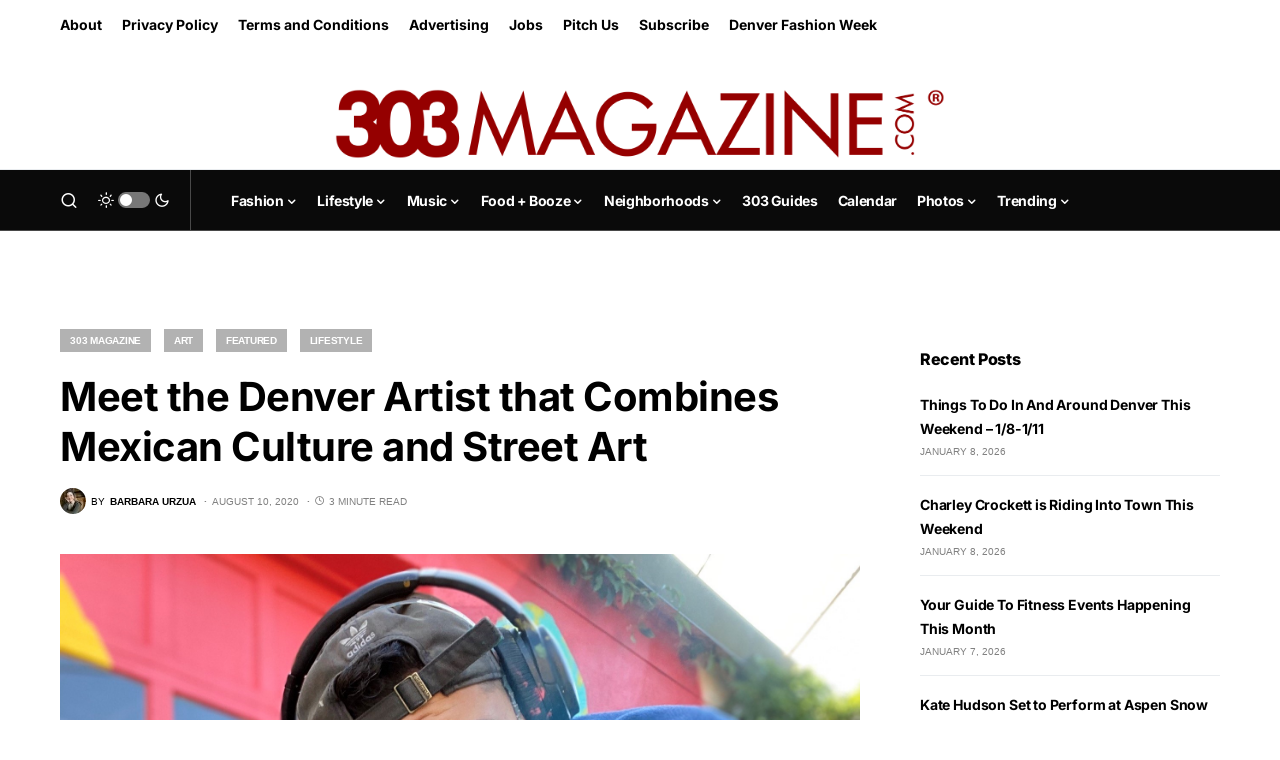

--- FILE ---
content_type: text/html; charset=UTF-8
request_url: https://303magazine.com/give/donation-form?giveDonationFormInIframe=1
body_size: 10585
content:
        <!DOCTYPE html>
        <html lang="en-US">
        <head>
            <meta charset="utf-8">
            <meta name="viewport" content="width=device-width, initial-scale=1.0">
            <title>Donation Form</title>
            <link rel='stylesheet' id='givewp-campaign-blocks-fonts-css' href='https://fonts.googleapis.com/css2?family=Inter%3Awght%40400%3B500%3B600%3B700&#038;display=swap&#038;ver=6.9' media='all' />
<link rel='stylesheet' id='give-donation-summary-style-frontend-css' href='https://303magazine.com/wp-content/plugins/give/build/assets/dist/css/give-donation-summary.css?ver=4.14.0' media='all' />
<link rel='stylesheet' id='give-styles-css' href='https://303magazine.com/wp-content/plugins/give/build/assets/dist/css/give.css?ver=4.14.0' media='all' />
<link rel='stylesheet' id='givewp-design-system-foundation-css' href='https://303magazine.com/wp-content/plugins/give/build/assets/dist/css/design-system/foundation.css?ver=1.2.0' media='all' />
<link rel='stylesheet' id='give-google-font-montserrat-css' href='https://fonts.googleapis.com/css?family=Montserrat%3A400%2C500%2C600%2C700&#038;display=swap&#038;ver=4.14.0' media='all' />
<link rel='stylesheet' id='give-sequoia-template-css-css' href='https://303magazine.com/wp-content/plugins/give/build/assets/dist/css/give-sequoia-template.css?ver=4.14.0' media='all' />
<style id='give-sequoia-template-css-inline-css'>

			.seperator {
				background: #4fa651 !important;
			}
			.give-btn {
				border: 2px solid #4fa651 !important;
				background: #4fa651 !important;
			}
			.give-btn:hover {
				background: #4fa651 !important;
			}
			.give-btn:focus {
				box-shadow: 0 0 8px #4fa651;
			}
			.payment .give-gateway-option-selected:focus-within .give-gateway-option::before,
			.choose-amount .give-total-wrap .give-donation-amount:focus-within {
				border-color: #4fa651 !important;
			}
			.give-donation-level-btn {
				border: 2px solid #4fa651 !important;
			}
			.give-donation-level-btn.give-default-level {
				color: #4fa651 !important;
				background: #fff !important;
				transition: background 0.2s ease, color 0.2s ease;
			}
			.give-donation-level-btn.give-default-level:hover {
				color: #4fa651 !important; background: #fff !important;
			}
			.give-input:focus, .give-select:focus {
				border: 1px solid #4fa651 !important;
			}
			.checkmark {
				border-color: #4fa651 !important;
				color: #4fa651 !important;
			}
			input[type='radio'] + label::after,
			[data-field-type='radio'] label::after{
				background: #4fa651 !important;
			}
			input[type='radio']:focus + label::before{
				border-color: #4fa651;
			}
			a {
				color: #4fa651;
			}
			.give-square-cc-fields:focus,
			.give-stripe-cc-field:focus,
			.give-stripe-single-cc-field-wrap:focus,
			form[id*="give-form"] .form-row textarea:focus,
			form[id*="give-form"] .form-row textarea.required:focus,
			form[id*="give-form"] .form-row input:focus,
			form[id*="give-form"] .form-row input.required:focus,
			#give-recurring-form .form-row textarea:focus,
			#give-recurring-form .form-row textarea.required:focus,
			#give-recurring-form .form-row input:focus,
			#give-recurring-form .form-row input.required:focus,
			form.give-form .form-row textarea:focus,
			form.give-form .form-row textarea.required:focus,
			form.give-form .form-row input:focus,
			form.give-form .form-row input.required:focus,
			.form-row select, #give-recurring-form .form-row select:focus,
			form.give-form .form-row select:focus,
			.form-row select.required:focus,
			#give-recurring-form .form-row select.required:focus,
			form.give-form .form-row select.required:focus,
			.give-select:focus,
			.give-input-field-wrapper.has-focus,
			[data-field-type="checkbox"] label:focus-within::before,
			[data-field-type="radio"] label:focus-within::before {
				border-color: #4fa651 !important;
			}
			
			.payment [id*='give-create-account-wrap-'] label::after {
				background-image: url("data:image/svg+xml,%3Csvg width='15' height='11' viewBox='0 0 15 11' fill='none' xmlns='http://www.w3.org/2000/svg'%3E%3Cpath d='M5.73047 10.7812C6.00391 11.0547 6.46875 11.0547 6.74219 10.7812L14.7812 2.74219C15.0547 2.46875 15.0547 2.00391 14.7812 1.73047L13.7969 0.746094C13.5234 0.472656 13.0859 0.472656 12.8125 0.746094L6.25 7.30859L3.16016 4.24609C2.88672 3.97266 2.44922 3.97266 2.17578 4.24609L1.19141 5.23047C0.917969 5.50391 0.917969 5.96875 1.19141 6.24219L5.73047 10.7812Z' fill='%234fa651'/%3E%3C/svg%3E%0A");
			}
			#give_terms_agreement:hover,
			#give_terms_agreement:focus-within,
			#give_terms_agreement.active {
				border: 1px solid #4fa651 !important;
			}
			#give_terms_agreement input[type='checkbox']:focus + label::before {
				border-color: #4fa651;
			}
			#give_terms_agreement input[type='checkbox'] + label::after,
			#give-anonymous-donation-wrap label::after,
			[data-field-type='checkbox'] label.active:after {
				background-image: url("data:image/svg+xml,%3Csvg width='15' height='11' viewBox='0 0 15 11' fill='none' xmlns='http://www.w3.org/2000/svg'%3E%3Cpath d='M5.73047 10.7812C6.00391 11.0547 6.46875 11.0547 6.74219 10.7812L14.7812 2.74219C15.0547 2.46875 15.0547 2.00391 14.7812 1.73047L13.7969 0.746094C13.5234 0.472656 13.0859 0.472656 12.8125 0.746094L6.25 7.30859L3.16016 4.24609C2.88672 3.97266 2.44922 3.97266 2.17578 4.24609L1.19141 5.23047C0.917969 5.50391 0.917969 5.96875 1.19141 6.24219L5.73047 10.7812Z' fill='%234fa651'/%3E%3C/svg%3E%0A") !important;
			}
			#give-anonymous-donation-wrap label:focus-within::before {
				border-color: #4fa651 !important;
			}
		body, button, input, select{font-family: 'Montserrat', sans-serif;}

			.seperator {
				background: #4fa651 !important;
			}
			.give-btn {
				border: 2px solid #4fa651 !important;
				background: #4fa651 !important;
			}
			.give-btn:hover {
				background: #4fa651 !important;
			}
			.give-btn:focus {
				box-shadow: 0 0 8px #4fa651;
			}
			.payment .give-gateway-option-selected:focus-within .give-gateway-option::before,
			.choose-amount .give-total-wrap .give-donation-amount:focus-within {
				border-color: #4fa651 !important;
			}
			.give-donation-level-btn {
				border: 2px solid #4fa651 !important;
			}
			.give-donation-level-btn.give-default-level {
				color: #4fa651 !important;
				background: #fff !important;
				transition: background 0.2s ease, color 0.2s ease;
			}
			.give-donation-level-btn.give-default-level:hover {
				color: #4fa651 !important; background: #fff !important;
			}
			.give-input:focus, .give-select:focus {
				border: 1px solid #4fa651 !important;
			}
			.checkmark {
				border-color: #4fa651 !important;
				color: #4fa651 !important;
			}
			input[type='radio'] + label::after,
			[data-field-type='radio'] label::after{
				background: #4fa651 !important;
			}
			input[type='radio']:focus + label::before{
				border-color: #4fa651;
			}
			a {
				color: #4fa651;
			}
			.give-square-cc-fields:focus,
			.give-stripe-cc-field:focus,
			.give-stripe-single-cc-field-wrap:focus,
			form[id*="give-form"] .form-row textarea:focus,
			form[id*="give-form"] .form-row textarea.required:focus,
			form[id*="give-form"] .form-row input:focus,
			form[id*="give-form"] .form-row input.required:focus,
			#give-recurring-form .form-row textarea:focus,
			#give-recurring-form .form-row textarea.required:focus,
			#give-recurring-form .form-row input:focus,
			#give-recurring-form .form-row input.required:focus,
			form.give-form .form-row textarea:focus,
			form.give-form .form-row textarea.required:focus,
			form.give-form .form-row input:focus,
			form.give-form .form-row input.required:focus,
			.form-row select, #give-recurring-form .form-row select:focus,
			form.give-form .form-row select:focus,
			.form-row select.required:focus,
			#give-recurring-form .form-row select.required:focus,
			form.give-form .form-row select.required:focus,
			.give-select:focus,
			.give-input-field-wrapper.has-focus,
			[data-field-type="checkbox"] label:focus-within::before,
			[data-field-type="radio"] label:focus-within::before {
				border-color: #4fa651 !important;
			}
			
			.payment [id*='give-create-account-wrap-'] label::after {
				background-image: url("data:image/svg+xml,%3Csvg width='15' height='11' viewBox='0 0 15 11' fill='none' xmlns='http://www.w3.org/2000/svg'%3E%3Cpath d='M5.73047 10.7812C6.00391 11.0547 6.46875 11.0547 6.74219 10.7812L14.7812 2.74219C15.0547 2.46875 15.0547 2.00391 14.7812 1.73047L13.7969 0.746094C13.5234 0.472656 13.0859 0.472656 12.8125 0.746094L6.25 7.30859L3.16016 4.24609C2.88672 3.97266 2.44922 3.97266 2.17578 4.24609L1.19141 5.23047C0.917969 5.50391 0.917969 5.96875 1.19141 6.24219L5.73047 10.7812Z' fill='%234fa651'/%3E%3C/svg%3E%0A");
			}
			#give_terms_agreement:hover,
			#give_terms_agreement:focus-within,
			#give_terms_agreement.active {
				border: 1px solid #4fa651 !important;
			}
			#give_terms_agreement input[type='checkbox']:focus + label::before {
				border-color: #4fa651;
			}
			#give_terms_agreement input[type='checkbox'] + label::after,
			#give-anonymous-donation-wrap label::after,
			[data-field-type='checkbox'] label.active:after {
				background-image: url("data:image/svg+xml,%3Csvg width='15' height='11' viewBox='0 0 15 11' fill='none' xmlns='http://www.w3.org/2000/svg'%3E%3Cpath d='M5.73047 10.7812C6.00391 11.0547 6.46875 11.0547 6.74219 10.7812L14.7812 2.74219C15.0547 2.46875 15.0547 2.00391 14.7812 1.73047L13.7969 0.746094C13.5234 0.472656 13.0859 0.472656 12.8125 0.746094L6.25 7.30859L3.16016 4.24609C2.88672 3.97266 2.44922 3.97266 2.17578 4.24609L1.19141 5.23047C0.917969 5.50391 0.917969 5.96875 1.19141 6.24219L5.73047 10.7812Z' fill='%234fa651'/%3E%3C/svg%3E%0A") !important;
			}
			#give-anonymous-donation-wrap label:focus-within::before {
				border-color: #4fa651 !important;
			}
		body, button, input, select{font-family: 'Montserrat', sans-serif;}
/*# sourceURL=give-sequoia-template-css-inline-css */
</style>
<script src="https://303magazine.com/wp-includes/js/dist/hooks.min.js?ver=dd5603f07f9220ed27f1" id="wp-hooks-js"></script>
<script src="https://303magazine.com/wp-includes/js/dist/i18n.min.js?ver=c26c3dc7bed366793375" id="wp-i18n-js"></script>
<script id="wp-i18n-js-after">
wp.i18n.setLocaleData( { 'text direction\u0004ltr': [ 'ltr' ] } );
//# sourceURL=wp-i18n-js-after
</script>
<script id="give-stripe-js-js-extra">
var give_stripe_vars = {"zero_based_currency":"","zero_based_currencies_list":["JPY","KRW","CLP","ISK","BIF","DJF","GNF","KHR","KPW","LAK","LKR","MGA","MZN","VUV"],"sitename":"303 Magazine","checkoutBtnTitle":"Donate","publishable_key":"pk_live_SMtnnvlq4TpJelMdklNha8iD","checkout_image":"","checkout_address":"","checkout_processing_text":"Donation Processing...","give_version":"4.14.0","cc_fields_format":"multi","card_number_placeholder_text":"Card Number","card_cvc_placeholder_text":"CVC","donate_button_text":"Donate Now","element_font_styles":{"cssSrc":"https://fonts.googleapis.com/css2?family=Montserrat&display=swap"},"element_base_styles":{"fontFamily":"Montserrat","color":"#8d8e8e","fontWeight":400,"fontSize":"14px","::placeholder":{"color":"#8d8e8e"},":-webkit-autofill":{"color":"#e39f48"}},"element_complete_styles":{},"element_empty_styles":{},"element_invalid_styles":{},"float_labels":"","base_country":"US","preferred_locale":"en"};
var give_stripe_vars = {"zero_based_currency":"","zero_based_currencies_list":["JPY","KRW","CLP","ISK","BIF","DJF","GNF","KHR","KPW","LAK","LKR","MGA","MZN","VUV"],"sitename":"303 Magazine","checkoutBtnTitle":"Donate","publishable_key":"pk_live_SMtnnvlq4TpJelMdklNha8iD","checkout_image":"","checkout_address":"","checkout_processing_text":"Donation Processing...","give_version":"4.14.0","cc_fields_format":"multi","card_number_placeholder_text":"Card Number","card_cvc_placeholder_text":"CVC","donate_button_text":"Donate Now","element_font_styles":{"cssSrc":"https://fonts.googleapis.com/css2?family=Montserrat&display=swap"},"element_base_styles":{"fontFamily":"Montserrat","color":"#8d8e8e","fontWeight":400,"fontSize":"14px","::placeholder":{"color":"#8d8e8e"},":-webkit-autofill":{"color":"#e39f48"}},"element_complete_styles":{},"element_empty_styles":{},"element_invalid_styles":{},"float_labels":"","base_country":"US","preferred_locale":"en"};
//# sourceURL=give-stripe-js-js-extra
</script>
<script src="https://js.stripe.com/v3/?ver=4.14.0" id="give-stripe-js-js"></script>
<script src="https://303magazine.com/wp-content/plugins/give/build/assets/dist/js/give-stripe.js?ver=4.14.0" id="give-stripe-onpage-js-js"></script>
<script src="https://303magazine.com/wp-includes/js/jquery/jquery.min.js?ver=3.7.1" id="jquery-core-js"></script>
<script src="https://303magazine.com/wp-includes/js/jquery/jquery-migrate.min.js?ver=3.4.1" id="jquery-migrate-js"></script>
<script id="give-js-extra">
var give_global_vars = {"ajaxurl":"https://303magazine.com/wp-admin/admin-ajax.php","checkout_nonce":"0d1dc2e56d","currency":"USD","currency_sign":"$","currency_pos":"before","thousands_separator":",","decimal_separator":".","no_gateway":"Please select a payment method.","bad_minimum":"The minimum custom donation amount for this form is","bad_maximum":"The maximum custom donation amount for this form is","general_loading":"Loading...","purchase_loading":"Please Wait...","textForOverlayScreen":"\u003Ch3\u003EProcessing...\u003C/h3\u003E\u003Cp\u003EThis will only take a second!\u003C/p\u003E","number_decimals":"0","is_test_mode":"","give_version":"4.14.0","magnific_options":{"main_class":"give-modal","close_on_bg_click":false},"form_translation":{"payment-mode":"Please select payment mode.","give_first":"Please enter your first name.","give_last":"Please enter your last name.","give_email":"Please enter a valid email address.","give_user_login":"Invalid email address or username.","give_user_pass":"Enter a password.","give_user_pass_confirm":"Enter the password confirmation.","give_agree_to_terms":"You must agree to the terms and conditions."},"confirm_email_sent_message":"Please check your email and click on the link to access your complete donation history.","ajax_vars":{"ajaxurl":"https://303magazine.com/wp-admin/admin-ajax.php","ajaxNonce":"f943782700","loading":"Loading","select_option":"Please select an option","default_gateway":"stripe","permalinks":"1","number_decimals":0},"cookie_hash":"685fe17401fe175350473b3cf504a934","session_nonce_cookie_name":"wp-give_session_reset_nonce_685fe17401fe175350473b3cf504a934","session_cookie_name":"wp-give_session_685fe17401fe175350473b3cf504a934","delete_session_nonce_cookie":"0"};
var giveApiSettings = {"root":"https://303magazine.com/wp-json/give-api/v2/","rest_base":"give-api/v2"};
var give_global_vars = {"ajaxurl":"https://303magazine.com/wp-admin/admin-ajax.php","checkout_nonce":"0d1dc2e56d","currency":"USD","currency_sign":"$","currency_pos":"before","thousands_separator":",","decimal_separator":".","no_gateway":"Please select a payment method.","bad_minimum":"The minimum custom donation amount for this form is","bad_maximum":"The maximum custom donation amount for this form is","general_loading":"Loading...","purchase_loading":"Please Wait...","textForOverlayScreen":"\u003Ch3\u003EProcessing...\u003C/h3\u003E\u003Cp\u003EThis will only take a second!\u003C/p\u003E","number_decimals":"0","is_test_mode":"","give_version":"4.14.0","magnific_options":{"main_class":"give-modal","close_on_bg_click":false},"form_translation":{"payment-mode":"Please select payment mode.","give_first":"Please enter your first name.","give_last":"Please enter your last name.","give_email":"Please enter a valid email address.","give_user_login":"Invalid email address or username.","give_user_pass":"Enter a password.","give_user_pass_confirm":"Enter the password confirmation.","give_agree_to_terms":"You must agree to the terms and conditions."},"confirm_email_sent_message":"Please check your email and click on the link to access your complete donation history.","ajax_vars":{"ajaxurl":"https://303magazine.com/wp-admin/admin-ajax.php","ajaxNonce":"f943782700","loading":"Loading","select_option":"Please select an option","default_gateway":"stripe","permalinks":"1","number_decimals":0},"cookie_hash":"685fe17401fe175350473b3cf504a934","session_nonce_cookie_name":"wp-give_session_reset_nonce_685fe17401fe175350473b3cf504a934","session_cookie_name":"wp-give_session_685fe17401fe175350473b3cf504a934","delete_session_nonce_cookie":"0"};
var giveApiSettings = {"root":"https://303magazine.com/wp-json/give-api/v2/","rest_base":"give-api/v2"};
//# sourceURL=give-js-extra
</script>
<script src="https://303magazine.com/wp-content/plugins/give/build/assets/dist/js/give.js?ver=8540f4f50a2032d9c5b5" id="give-js"></script>
<meta name='robots' content='noindex,nofollow'/>
        </head>
        <body class="give-form-templates">
        	<div id="give-form-772002-wrap" class="give-form-wrap give-embed-form give-viewing-form-in-iframe">
		<div class="give-form-navigator">
    <button class="back-btn"><i class="fas fa-chevron-left"></i></button>
    <p class="title"></p>
</div>
			<form id="give-form-772002-1" class="give-form give-form-772002 give-form-type-multi" action="https://303magazine.com/give/donation-form/?payment-mode=stripe&form-id=772002" data-id="772002-1" data-currency_symbol="&#36;" data-currency_code="USD" data-currency_position="before" data-thousands_separator="," data-decimal_separator="." data-number_decimals="0" data-publishable-key="pk_live_SMtnnvlq4TpJelMdklNha8iD" data-account="acct_1HJjvDHwmhws3m4w" method="post">
				<!-- The following field is for robots only, invisible to humans: -->
				<span class="give-hidden" style="display: none !important;">
					<label for="give-form-honeypot-772002"></label>
					<input id="give-form-honeypot-772002" type="text" name="give-honeypot"
						   class="give-honeypot give-hidden"/>
				</span>

					<input type="hidden" name="give-form-id-prefix" value="772002-1"/>
	<input type="hidden" name="give-form-id" value="772002"/>
	<input type="hidden" name="give-form-title" value="Donation Form"/>
	<input type="hidden" name="give-current-url" value="https://303magazine.com/give/donation-form/"/>
	<input type="hidden" name="give-form-url" value="https://303magazine.com/give/donation-form/"/>
			<input type="hidden" name="give-form-minimum"
			   value="5"/>
		<input type="hidden" name="give-form-maximum"
			   value="1000000"/>
		<input type="hidden"  name="give-form-hash" value="3b95eb0843" data-time="1769739681" data-nonce-life="86400" data-donor-session="0"/><input type="hidden" name="give-price-id" value="0"/>
<div class="give-section introduction">
    <h2 class="headline">
        Did You Enjoy This Article?    </h2>
            <div class="seperator"></div>
        <p class="description">
            At 303, we pride ourselves on offering free content to our readers that showcases the best of our community has to offer.         </p>
                <div class="image">
            <img src="https://images.303magazine.com/uploads/2020/09/Sticker-3-Denver_Skyine_303004-copy-1.png" />
        </div>
    
    <button class="give-btn advance-btn">Support Local Journalism<i class="fas fa-chevron-right"></i></button></div><div class="give-section choose-amount"><p class="content">As a contributor to 303 Magazine, your donation goes directly to supporting local independent media and the people that make it possible.</p>		<div class="give-total-wrap">
			<div class="give-donation-amount form-row-wide">
				<span class="give-currency-symbol give-currency-position-before">&#036;</span>				<label class="give-hidden" for="give-amount">Donation Amount:</label>
				<input class="give-text-input give-amount-top" id="give-amount" name="give-amount" type="text" inputmode="decimal"
					   placeholder="" value="5" autocomplete="off">
							</div>
		</div>
		<ul id="give-donation-level-button-wrap" class="give-donation-levels-wrap give-list-inline"><li><button type="button" data-price-id="0" class="give-donation-level-btn give-btn give-btn-level-0 give-default-level" value="5" data-default="1">&#036;5</button></li><li><button type="button" data-price-id="6" class="give-donation-level-btn give-btn give-btn-level-6 " value="10" data-default="0">&#036;10</button></li><li><button type="button" data-price-id="2" class="give-donation-level-btn give-btn give-btn-level-2 " value="15" data-default="0">&#036;15</button></li><li><button type="button" data-price-id="3" class="give-donation-level-btn give-btn give-btn-level-3 " value="20" data-default="0">&#036;20</button></li><li><button type="button" data-price-id="5" class="give-donation-level-btn give-btn give-btn-level-5 " value="25" data-default="0">&#036;25</button></li><li><button type="button" data-price-id="custom" class="give-donation-level-btn give-btn give-btn-level-custom" value="custom">Custom Amount</button></li></ul><input id="give-stripe-payment-method-772002-1" type="hidden" name="give_stripe_payment_method" value=""><button class="give-btn advance-btn">Continue<i class="fas fa-chevron-right"></i></button></div><div class="give-section payment"><div class="heading">Who's giving today?</div><div class="subheading">We’ll never share this information with anyone.

</div>	<fieldset id="give_checkout_user_info" class="">
		<legend>
			Personal Info		</legend>

		
        <p id="give-first-name-wrap" class="form-row form-row-first form-row-responsive">
            <label class="give-label" for="give-first">
                First Name                                    <span class="give-required-indicator">*</span>
                                <span class="give-tooltip hint--top hint--medium hint--bounce" aria-label="First Name is used to personalize your donation record." rel="tooltip"><i class="give-icon give-icon-question"></i></span>            </label>
            <input
                class="give-input required"
                type="text"
                name="give_first"
                autocomplete="given-name"
                placeholder="First Name"
                id="give-first"
                value=""
                 required aria-required="true"             />
        </p>

        <p id="give-last-name-wrap" class="form-row form-row-last form-row-responsive">
            <label class="give-label" for="give-last">
                Last Name                                <span class="give-tooltip hint--top hint--medium hint--bounce" aria-label="Last Name is used to personalize your donation record." rel="tooltip"><i class="give-icon give-icon-question"></i></span>            </label>

            <input
                class="give-input"
                type="text"
                name="give_last"
                autocomplete="family-name"
                id="give-last"
                placeholder="Last Name"
                value=""
                            />
        </p>

        
                <p id="give-email-wrap" class="form-row form-row-wide">
            <label class="give-label" for="give-email">
                Email Address                                    <span class="give-required-indicator">*</span>
                                    <span class="give-tooltip hint--top hint--medium hint--bounce" aria-label="We will send the donation receipt to this address." rel="tooltip"><i class="give-icon give-icon-question"></i></span>            </label>
            <input
                class="give-input required"
                type="email"
                name="give_email"
                autocomplete="email"
                placeholder="Email Address"
                id="give-email"
                value=""
                 required aria-required="true"             />

        </p>

                                <p id="give-anonymous-donation-wrap" class="form-row form-row-wide">
                <label class="give-label" for="give-anonymous-donation">
                    <input
                        type="checkbox"
                        class="give-input"
                        name="give_anonymous_donation"
                        id="give-anonymous-donation"
                        value="1"
                                                                    >
                    Make this an anonymous donation.					<span class="give-tooltip hint--top hint--medium hint--bounce" aria-label="Would you like to prevent your name and image from being displayed publicly?" rel="tooltip"><i class="give-icon give-icon-question"></i></span>
				</label>
			</p>
		
					</fieldset>
	
	<fieldset id="give-payment-mode-select" style="display: none;">
				<legend
			class="give-payment-mode-label">Select Payment Method			<span class="give-loading-text"><span
					class="give-loading-animation"></span>
			</span>
		</legend>

		<div id="give-payment-mode-wrap">
						<ul id="give-gateway-radio-list">
										<li class="give-gateway-option-selected">
							<input type="radio" name="payment-mode" class="give-gateway"
								   id="give-gateway-stripe-772002-1"
								   value="stripe" checked='checked'>
							<label for="give-gateway-stripe-772002-1"
								   class="give-gateway-option"
								   id="give-gateway-option-stripe"> Donate with Stripe - Credit Card</label>
						</li>
									</ul>
					</div>
			</fieldset>

	
	<div id="give_purchase_form_wrap">

		
        <fieldset id="give_cc_fields" class="give-do-validate">
            <legend>
                Credit Card Info            </legend>

                            <div id="give_secure_site_wrapper">
                    <span class="give-icon padlock"></span>
                    <span>
					This is a secure SSL encrypted payment.				</span>
                </div>
                            <div id="give-card-number-wrap-772002-1"
                 class="form-row form-row-two-thirds form-row-responsive give-stripe-cc-field-wrap">
                <div>
                    <label for="give-card-number-field-772002-1" class="give-label">
                        Card Number                        <span class="give-required-indicator">*</span>
                        <span class="give-tooltip give-icon give-icon-question"
                              data-tooltip="The (typically) 16 digits on the front of your credit card."></span>
                        <span class="card-type"></span>
                    </label>
                    <div id="give-card-number-field-772002-1"
                         class="input empty give-stripe-cc-field give-stripe-card-number-field"></div>
                </div>
            </div>

            <div id="give-card-cvc-wrap-772002-1"
                 class="form-row form-row-one-third form-row-responsive give-stripe-cc-field-wrap">
                <div>
                    <label for="give-card-cvc-field-772002-1" class="give-label">
                        CVC                        <span class="give-required-indicator">*</span>
                        <span class="give-tooltip give-icon give-icon-question"
                              data-tooltip="The 3 digit (back) or 4 digit (front) value on your card."></span>
                    </label>
                    <div id="give-card-cvc-field-772002-1"
                         class="input empty give-stripe-cc-field give-stripe-card-cvc-field"></div>
                </div>
            </div>

            <div id="give-card-name-wrap-772002-1" class="form-row form-row-two-thirds form-row-responsive">
                <label for="give-card-name-field-772002-1" class="give-label">
                    Cardholder Name                    <span class="give-required-indicator">*</span>
                    <span class="give-tooltip give-icon give-icon-question"
                          data-tooltip="The name of the credit card account holder."></span>
                </label>
                <input
                    type="text"
                    autocomplete="off"
                    id="give-card-name-field-772002-1"
                    name="card_name"
                    class="card-name give-input required"
                    placeholder="Cardholder Name"
                />
            </div>

            
            <div id="give-card-expiration-wrap-772002-1"
                 class="card-expiration form-row form-row-one-third form-row-responsive give-stripe-cc-field-wrap">
                <div>
                    <label for="give-card-expiration-field-772002-1" class="give-label">
                        Expiration                        <span class="give-required-indicator">*</span>
                        <span class="give-tooltip give-icon give-icon-question"
                              data-tooltip="The date your credit card expires, typically on the front of the card."></span>
                    </label>

                    <div id="give-card-expiration-field-772002-1"
                         class="input empty give-stripe-cc-field give-stripe-card-expiration-field"></div>
                </div>
            </div>
                    </fieldset>
        <div id="give-stripe-payment-errors-772002-1"></div>	<fieldset id="give_purchase_submit" class="give-donation-submit">
		<style>
    .give-donation-summary-table-wrapper {
        --primary-color: #4fa651;
    }
</style>
<div class="give-donation-summary-section">

            <div class="heading">Here's what you're about to donate:</div>
    
    <div class="give-donation-summary-table-wrapper">

        <table>
            <thead>
            <tr>
                <th>Donation Summary</th>
                <th>
                                            <button type="button" class="back-btn" onclick="GiveDonationSummary.handleNavigateBack(event)">
                            Edit Donation                            <svg width="16" height="14" viewBox="0 0 16 14" fill="none" xmlns="http://www.w3.org/2000/svg">
<path d="M10.9844 2.49878L13.3333 4.84774C13.4323 4.9467 13.4323 5.10815 13.3333 5.20711L7.64583 10.8946L5.22917 11.1628C4.90625 11.1993 4.63281 10.9259 4.66927 10.6029L4.9375 8.18628L10.625 2.49878C10.724 2.39982 10.8854 2.39982 10.9844 2.49878ZM15.2031 1.90243L13.9323 0.631592C13.5365 0.235758 12.8932 0.235758 12.4948 0.631592L11.5729 1.55347C11.474 1.65243 11.474 1.81388 11.5729 1.91284L13.9219 4.2618C14.0208 4.36076 14.1823 4.36076 14.2812 4.2618L15.2031 3.33992C15.599 2.94149 15.599 2.29826 15.2031 1.90243V1.90243ZM10.5 9.34774V11.9988H2.16667V3.66545H8.15104C8.23437 3.66545 8.3125 3.63159 8.3724 3.5743L9.41406 2.53263C9.61198 2.33472 9.47135 1.99878 9.19271 1.99878H1.75C1.0599 1.99878 0.5 2.55867 0.5 3.24878V12.4154C0.5 13.1055 1.0599 13.6654 1.75 13.6654H10.9167C11.6068 13.6654 12.1667 13.1055 12.1667 12.4154V8.30607C12.1667 8.02742 11.8307 7.8894 11.6328 8.08472L10.5911 9.12638C10.5339 9.18628 10.5 9.2644 10.5 9.34774Z" fill="#8C8C8C"/>
</svg>
                        </button>
                                    </th>
            </tr>
            </thead>
            <tbody>


            <!-- PAYMENT AMOUNT -->
            <tr>
                <td>
                    <div>Payment Amount</div>
                </td>
                <td data-tag="amount"></td>
            </tr>


            <!-- GIVING FREQUENCY -->
            <tr>
                <td>
                    <div>Giving Frequency</div>
                                            <span class="give-donation-summary-help-text js-give-donation-summary-frequency-help-text">
                            <img src="https://303magazine.com/wp-content/plugins/give/src/DonationSummary/resources/images/info.svg" alt="">
                            <span>
                            Consider making this donation <button type="button" class="back-btn" onclick="GiveDonationSummary.handleNavigateBack(event)">recurring</button>                            </span>
                        </span>
                                    </td>
                <td>
                    <span data-tag="recurring"></span>
                    <span data-tag="frequency">One time</span>
                </td>
            </tr>


            <!-- COVER DONATION FEES -->
            

            </tbody>
            <tfoot>


            <!-- TOTAL DONATION AMOUNT (INCLUDING FEES) -->
            <tr>
                <th>Donation Total</th>
                <th data-tag="total"></th>
            </tr>


            </tfoot>
        </table>
    </div>
</div>
	<p id="give-final-total-wrap" class="form-wrap ">
				<span class="give-donation-total-label">
			Donation Total:		</span>
		<span class="give-final-total-amount"
			  data-total="5">
			&#36;5		</span>
			</p>
		<input type="hidden" name="give_action" value="purchase"/>
	<input type="hidden" name="give-gateway" value="stripe"/>
	<input type="hidden" name="give_embed_form" value="1">	<div class="give-submit-button-wrap give-clearfix">
		<input type="submit" class="give-submit give-btn" id="give-purchase-button" name="give-purchase"
			   value="Donate Now" data-before-validation-label="Donate Now"/>
		<span class="give-loading-animation"></span>
	</div>
	</div>	</fieldset>
	
	</div>

				</form>

			<div class="form-footer">
    <div class="navigator-tracker">
        <button class="step-tracker current" data-step="0"></button>
        <button class="step-tracker" data-step="1"></button>
        <button class="step-tracker" data-step="2"></button>
    </div>
    <div class="secure-notice">
                    <i class="fas fa-lock"></i>
            Secure Donation            </div>
</div>

	</div><!--end #give-form-772002-->
	<script src="https://303magazine.com/wp-content/plugins/give/build/donationFormEmbed.js?ver=4.14.0" id="givewp-donation-form-embed-js"></script>
<script id="give-donation-summary-script-frontend-js-extra">
var GiveDonationSummaryData = {"currencyPrecisionLookup":{"USD":2,"EUR":2,"GBP":2,"AUD":2,"BRL":2,"CAD":2,"CZK":2,"DKK":2,"HKD":2,"HUF":2,"ILS":2,"JPY":0,"MYR":2,"MXN":2,"MAD":2,"NZD":2,"NOK":2,"PHP":2,"PLN":2,"SGD":2,"KRW":0,"ZAR":2,"SEK":2,"CHF":2,"TWD":2,"THB":2,"INR":2,"TRY":2,"IRR":2,"RUB":2,"AED":2,"AMD":2,"ANG":2,"ARS":2,"AWG":2,"BAM":2,"BDT":2,"BHD":3,"BMD":2,"BND":2,"BOB":2,"BSD":2,"BWP":2,"BZD":2,"CLP":0,"CNY":2,"COP":2,"CRC":2,"CUC":2,"CUP":2,"DOP":2,"EGP":2,"GIP":2,"GTQ":2,"HNL":2,"HRK":2,"IDR":2,"ISK":0,"JMD":2,"JOD":2,"KES":2,"KWD":2,"KYD":2,"MKD":2,"NPR":2,"OMR":3,"PEN":2,"PKR":2,"RON":2,"SAR":2,"SZL":2,"TOP":2,"TZS":2,"TVD":2,"UAH":2,"UYU":2,"VEF":2,"VES":2,"VED":2,"XCD":2,"XCG":2,"XDR":2,"AFN":2,"ALL":2,"AOA":2,"AZN":2,"BBD":2,"BGN":2,"BIF":0,"XBT":8,"BTN":1,"BYR":2,"BYN":2,"CDF":2,"CVE":2,"DJF":0,"DZD":2,"ERN":2,"ETB":2,"FJD":2,"FKP":2,"GEL":2,"GGP":2,"GHS":2,"GMD":2,"GNF":0,"GYD":2,"HTG":2,"IMP":2,"IQD":2,"IRT":2,"JEP":2,"KGS":2,"KHR":0,"KMF":2,"KPW":0,"KZT":2,"LAK":0,"LBP":2,"LKR":0,"LRD":2,"LSL":2,"LYD":3,"MDL":2,"MGA":0,"MMK":2,"MNT":2,"MOP":2,"MRO":2,"MRU":2,"MUR":2,"MVR":1,"MWK":2,"MZN":0,"NAD":2,"NGN":2,"NIO":2,"PAB":2,"PGK":2,"PRB":2,"PYG":2,"QAR":2,"RSD":2,"RWF":2,"SBD":2,"SCR":2,"SDG":2,"SHP":2,"SLL":2,"SLE":2,"SOS":2,"SRD":2,"SSP":2,"STD":2,"STN":2,"SVC":2,"SYP":2,"TJS":2,"TMT":2,"TND":3,"TTD":2,"UGX":2,"UZS":2,"VND":1,"VUV":0,"WST":2,"XAF":2,"XOF":2,"XPF":2,"YER":2,"ZMW":2,"ZWL":2},"recurringLabelLookup":[]};
//# sourceURL=give-donation-summary-script-frontend-js-extra
</script>
<script src="https://303magazine.com/wp-content/plugins/give/build/assets/dist/js/give-donation-summary.js?ver=4.14.0" id="give-donation-summary-script-frontend-js"></script>
<script src="https://303magazine.com/wp-includes/js/dist/vendor/react.min.js?ver=18.3.1.1" id="react-js"></script>
<script src="https://303magazine.com/wp-includes/js/dist/vendor/react-jsx-runtime.min.js?ver=18.3.1" id="react-jsx-runtime-js"></script>
<script src="https://303magazine.com/wp-includes/js/dist/url.min.js?ver=9e178c9516d1222dc834" id="wp-url-js"></script>
<script src="https://303magazine.com/wp-includes/js/dist/api-fetch.min.js?ver=3a4d9af2b423048b0dee" id="wp-api-fetch-js"></script>
<script id="wp-api-fetch-js-after">
wp.apiFetch.use( wp.apiFetch.createRootURLMiddleware( "https://303magazine.com/wp-json/" ) );
wp.apiFetch.nonceMiddleware = wp.apiFetch.createNonceMiddleware( "2efbd74209" );
wp.apiFetch.use( wp.apiFetch.nonceMiddleware );
wp.apiFetch.use( wp.apiFetch.mediaUploadMiddleware );
wp.apiFetch.nonceEndpoint = "https://303magazine.com/wp-admin/admin-ajax.php?action=rest-nonce";
(function(){if(!window.wp||!wp.apiFetch||!wp.apiFetch.use){return;}wp.apiFetch.use(function(options,next){var p=String((options&&(options.path||options.url))||"");try{var u=new URL(p,window.location.origin);p=(u.pathname||"")+(u.search||"");}catch(e){}if(p.indexOf("/wp/v2/users/me")!==-1){return Promise.resolve(null);}return next(options);});})();
(function(){if(!window.wp||!wp.apiFetch||!wp.apiFetch.use){return;}wp.apiFetch.use(function(options,next){var p=String((options&&(options.path||options.url))||"");try{var u=new URL(p,window.location.origin);p=(u.pathname||"")+(u.search||"");}catch(e){}if(p.indexOf("/wp/v2/users/me")!==-1){return Promise.resolve(null);}return next(options);});})();
//# sourceURL=wp-api-fetch-js-after
</script>
<script src="https://303magazine.com/wp-includes/js/dist/vendor/react-dom.min.js?ver=18.3.1.1" id="react-dom-js"></script>
<script src="https://303magazine.com/wp-includes/js/dist/dom-ready.min.js?ver=f77871ff7694fffea381" id="wp-dom-ready-js"></script>
<script src="https://303magazine.com/wp-includes/js/dist/a11y.min.js?ver=cb460b4676c94bd228ed" id="wp-a11y-js"></script>
<script src="https://303magazine.com/wp-includes/js/dist/blob.min.js?ver=9113eed771d446f4a556" id="wp-blob-js"></script>
<script src="https://303magazine.com/wp-includes/js/dist/block-serialization-default-parser.min.js?ver=14d44daebf663d05d330" id="wp-block-serialization-default-parser-js"></script>
<script src="https://303magazine.com/wp-includes/js/dist/autop.min.js?ver=9fb50649848277dd318d" id="wp-autop-js"></script>
<script src="https://303magazine.com/wp-includes/js/dist/deprecated.min.js?ver=e1f84915c5e8ae38964c" id="wp-deprecated-js"></script>
<script src="https://303magazine.com/wp-includes/js/dist/dom.min.js?ver=26edef3be6483da3de2e" id="wp-dom-js"></script>
<script src="https://303magazine.com/wp-includes/js/dist/escape-html.min.js?ver=6561a406d2d232a6fbd2" id="wp-escape-html-js"></script>
<script src="https://303magazine.com/wp-includes/js/dist/element.min.js?ver=6a582b0c827fa25df3dd" id="wp-element-js"></script>
<script src="https://303magazine.com/wp-includes/js/dist/is-shallow-equal.min.js?ver=e0f9f1d78d83f5196979" id="wp-is-shallow-equal-js"></script>
<script src="https://303magazine.com/wp-includes/js/dist/keycodes.min.js?ver=34c8fb5e7a594a1c8037" id="wp-keycodes-js"></script>
<script src="https://303magazine.com/wp-includes/js/dist/priority-queue.min.js?ver=2d59d091223ee9a33838" id="wp-priority-queue-js"></script>
<script src="https://303magazine.com/wp-includes/js/dist/compose.min.js?ver=7a9b375d8c19cf9d3d9b" id="wp-compose-js"></script>
<script src="https://303magazine.com/wp-includes/js/dist/private-apis.min.js?ver=4f465748bda624774139" id="wp-private-apis-js"></script>
<script src="https://303magazine.com/wp-includes/js/dist/redux-routine.min.js?ver=8bb92d45458b29590f53" id="wp-redux-routine-js"></script>
<script src="https://303magazine.com/wp-includes/js/dist/data.min.js?ver=f940198280891b0b6318" id="wp-data-js"></script>
<script id="wp-data-js-after">
( function() {
	var userId = 0;
	var storageKey = "WP_DATA_USER_" + userId;
	wp.data
		.use( wp.data.plugins.persistence, { storageKey: storageKey } );
} )();
//# sourceURL=wp-data-js-after
</script>
<script src="https://303magazine.com/wp-includes/js/dist/html-entities.min.js?ver=e8b78b18a162491d5e5f" id="wp-html-entities-js"></script>
<script src="https://303magazine.com/wp-includes/js/dist/rich-text.min.js?ver=5bdbb44f3039529e3645" id="wp-rich-text-js"></script>
<script src="https://303magazine.com/wp-includes/js/dist/shortcode.min.js?ver=0b3174183b858f2df320" id="wp-shortcode-js"></script>
<script src="https://303magazine.com/wp-includes/js/dist/warning.min.js?ver=d69bc18c456d01c11d5a" id="wp-warning-js"></script>
<script src="https://303magazine.com/wp-includes/js/dist/blocks.min.js?ver=de131db49fa830bc97da" id="wp-blocks-js"></script>
<script src="https://303magazine.com/wp-includes/js/dist/vendor/moment.min.js?ver=2.30.1" id="moment-js"></script>
<script id="moment-js-after">
moment.updateLocale( 'en_US', {"months":["January","February","March","April","May","June","July","August","September","October","November","December"],"monthsShort":["Jan","Feb","Mar","Apr","May","Jun","Jul","Aug","Sep","Oct","Nov","Dec"],"weekdays":["Sunday","Monday","Tuesday","Wednesday","Thursday","Friday","Saturday"],"weekdaysShort":["Sun","Mon","Tue","Wed","Thu","Fri","Sat"],"week":{"dow":1},"longDateFormat":{"LT":"g:i a","LTS":null,"L":null,"LL":"F j, Y","LLL":"F j, Y g:i a","LLLL":null}} );
//# sourceURL=moment-js-after
</script>
<script src="https://303magazine.com/wp-includes/js/dist/date.min.js?ver=795a56839718d3ff7eae" id="wp-date-js"></script>
<script id="wp-date-js-after">
wp.date.setSettings( {"l10n":{"locale":"en_US","months":["January","February","March","April","May","June","July","August","September","October","November","December"],"monthsShort":["Jan","Feb","Mar","Apr","May","Jun","Jul","Aug","Sep","Oct","Nov","Dec"],"weekdays":["Sunday","Monday","Tuesday","Wednesday","Thursday","Friday","Saturday"],"weekdaysShort":["Sun","Mon","Tue","Wed","Thu","Fri","Sat"],"meridiem":{"am":"am","pm":"pm","AM":"AM","PM":"PM"},"relative":{"future":"%s from now","past":"%s ago","s":"a second","ss":"%d seconds","m":"a minute","mm":"%d minutes","h":"an hour","hh":"%d hours","d":"a day","dd":"%d days","M":"a month","MM":"%d months","y":"a year","yy":"%d years"},"startOfWeek":1},"formats":{"time":"g:i a","date":"F j, Y","datetime":"F j, Y g:i a","datetimeAbbreviated":"M j, Y g:i a"},"timezone":{"offset":-7,"offsetFormatted":"-7","string":"America/Denver","abbr":"MST"}} );
//# sourceURL=wp-date-js-after
</script>
<script src="https://303magazine.com/wp-includes/js/dist/primitives.min.js?ver=0b5dcc337aa7cbf75570" id="wp-primitives-js"></script>
<script src="https://303magazine.com/wp-includes/js/dist/components.min.js?ver=ad5cb4227f07a3d422ad" id="wp-components-js"></script>
<script src="https://303magazine.com/wp-includes/js/dist/keyboard-shortcuts.min.js?ver=fbc45a34ce65c5723afa" id="wp-keyboard-shortcuts-js"></script>
<script src="https://303magazine.com/wp-includes/js/dist/commands.min.js?ver=cac8f4817ab7cea0ac49" id="wp-commands-js"></script>
<script src="https://303magazine.com/wp-includes/js/dist/notices.min.js?ver=f62fbf15dcc23301922f" id="wp-notices-js"></script>
<script src="https://303magazine.com/wp-includes/js/dist/preferences-persistence.min.js?ver=e954d3a4426d311f7d1a" id="wp-preferences-persistence-js"></script>
<script src="https://303magazine.com/wp-includes/js/dist/preferences.min.js?ver=2ca086aed510c242a1ed" id="wp-preferences-js"></script>
<script id="wp-preferences-js-after">
( function() {
				var serverData = false;
				var userId = "0";
				var persistenceLayer = wp.preferencesPersistence.__unstableCreatePersistenceLayer( serverData, userId );
				var preferencesStore = wp.preferences.store;
				wp.data.dispatch( preferencesStore ).setPersistenceLayer( persistenceLayer );
			} ) ();
//# sourceURL=wp-preferences-js-after
</script>
<script src="https://303magazine.com/wp-includes/js/dist/style-engine.min.js?ver=7c6fcedc37dadafb8a81" id="wp-style-engine-js"></script>
<script src="https://303magazine.com/wp-includes/js/dist/token-list.min.js?ver=cfdf635a436c3953a965" id="wp-token-list-js"></script>
<script src="https://303magazine.com/wp-includes/js/dist/block-editor.min.js?ver=6ab992f915da9674d250" id="wp-block-editor-js"></script>
<script src="https://303magazine.com/wp-includes/js/dist/core-data.min.js?ver=15baadfe6e1374188072" id="wp-core-data-js"></script>
<script src="https://303magazine.com/wp-content/plugins/give/build/entitiesPublic.js?ver=b759f2adda1f29c50713" id="givewp-entities-public-js"></script>
<script id="give-sequoia-template-js-js-extra">
var sequoiaTemplateOptions = {"introduction":{"enabled":"enabled","headline":"Did You Enjoy This Article?","description":"At 303, we pride ourselves on offering free content to our readers that showcases the best of our community has to offer. ","image":"https://images.303magazine.com/uploads/2020/09/Sticker-3-Denver_Skyine_303004-copy-1.png","primary_color":"#4fa651","donate_label":"Support Local Journalism"},"payment_amount":{"header_label":"Choose Amount","content":"As a contributor to 303 Magazine, your donation goes directly to supporting local independent media and the people that make it possible.","next_label":"Continue","decimals_enabled":"disabled"},"payment_information":{"header_label":"Add Your Information","headline":"Who's giving today?","description":"We\u2019ll never share this information with anyone.\r\n\r\n","0":{"id":"checkout_label","name":"Submit Button","desc":"The button label for completing a donation.","type":"text_medium","attributes":{"placeholder":"Donate Now"},"default":"Donate Now","mapToLegacySetting":"_give_checkout_label"},"checkout_label":"Donate Now","donation_summary_enabled":"enabled","donation_summary_heading":"Here's what you're about to donate:","donation_summary_location":"give_donation_form_before_submit"},"thank-you":{"image":"","headline":"A great big thank you!","description":"{name}, your contribution means a lot and will be put to good use making a difference. We\u2019ve sent your donation receipt to {donor_email}.","sharing":"enabled","sharing_instruction":"Help us out by sharing with friends and followers that you supported our work!","twitter_message":"I just gave to 303 Magazine. Who's next?"},"visual_appearance":{"decimals_enabled":"disabled","primary_color":"#4fa651","google-fonts":"enabled"}};
var sequoiaTemplateL10n = {"optionalLabel":"\u00a0(optional)"};
var sequoiaTemplateOptions = {"introduction":{"enabled":"enabled","headline":"Did You Enjoy This Article?","description":"At 303, we pride ourselves on offering free content to our readers that showcases the best of our community has to offer. ","image":"https://images.303magazine.com/uploads/2020/09/Sticker-3-Denver_Skyine_303004-copy-1.png","primary_color":"#4fa651","donate_label":"Support Local Journalism"},"payment_amount":{"header_label":"Choose Amount","content":"As a contributor to 303 Magazine, your donation goes directly to supporting local independent media and the people that make it possible.","next_label":"Continue","decimals_enabled":"disabled"},"payment_information":{"header_label":"Add Your Information","headline":"Who's giving today?","description":"We\u2019ll never share this information with anyone.\r\n\r\n","0":{"id":"checkout_label","name":"Submit Button","desc":"The button label for completing a donation.","type":"text_medium","attributes":{"placeholder":"Donate Now"},"default":"Donate Now","mapToLegacySetting":"_give_checkout_label"},"checkout_label":"Donate Now","donation_summary_enabled":"enabled","donation_summary_heading":"Here's what you're about to donate:","donation_summary_location":"give_donation_form_before_submit"},"thank-you":{"image":"","headline":"A great big thank you!","description":"{name}, your contribution means a lot and will be put to good use making a difference. We\u2019ve sent your donation receipt to {donor_email}.","sharing":"enabled","sharing_instruction":"Help us out by sharing with friends and followers that you supported our work!","twitter_message":"I just gave to 303 Magazine. Who's next?"},"visual_appearance":{"decimals_enabled":"disabled","primary_color":"#4fa651","google-fonts":"enabled"}};
var sequoiaTemplateL10n = {"optionalLabel":"\u00a0(optional)"};
//# sourceURL=give-sequoia-template-js-js-extra
</script>
<script src="https://303magazine.com/wp-content/plugins/give/build/assets/dist/js/give-sequoia-template.js?ver=4.14.0" id="give-sequoia-template-js-js"></script>
        </body>
        </html>
        

--- FILE ---
content_type: text/html; charset=utf-8
request_url: https://www.google.com/recaptcha/api2/anchor?ar=1&k=6LfHrSkUAAAAAPnKk5cT6JuKlKPzbwyTYuO8--Vr&co=aHR0cHM6Ly8zMDNtYWdhemluZS5jb206NDQz&hl=en&v=N67nZn4AqZkNcbeMu4prBgzg&size=invisible&anchor-ms=20000&execute-ms=30000&cb=z3zoz77ehewt
body_size: 49225
content:
<!DOCTYPE HTML><html dir="ltr" lang="en"><head><meta http-equiv="Content-Type" content="text/html; charset=UTF-8">
<meta http-equiv="X-UA-Compatible" content="IE=edge">
<title>reCAPTCHA</title>
<style type="text/css">
/* cyrillic-ext */
@font-face {
  font-family: 'Roboto';
  font-style: normal;
  font-weight: 400;
  font-stretch: 100%;
  src: url(//fonts.gstatic.com/s/roboto/v48/KFO7CnqEu92Fr1ME7kSn66aGLdTylUAMa3GUBHMdazTgWw.woff2) format('woff2');
  unicode-range: U+0460-052F, U+1C80-1C8A, U+20B4, U+2DE0-2DFF, U+A640-A69F, U+FE2E-FE2F;
}
/* cyrillic */
@font-face {
  font-family: 'Roboto';
  font-style: normal;
  font-weight: 400;
  font-stretch: 100%;
  src: url(//fonts.gstatic.com/s/roboto/v48/KFO7CnqEu92Fr1ME7kSn66aGLdTylUAMa3iUBHMdazTgWw.woff2) format('woff2');
  unicode-range: U+0301, U+0400-045F, U+0490-0491, U+04B0-04B1, U+2116;
}
/* greek-ext */
@font-face {
  font-family: 'Roboto';
  font-style: normal;
  font-weight: 400;
  font-stretch: 100%;
  src: url(//fonts.gstatic.com/s/roboto/v48/KFO7CnqEu92Fr1ME7kSn66aGLdTylUAMa3CUBHMdazTgWw.woff2) format('woff2');
  unicode-range: U+1F00-1FFF;
}
/* greek */
@font-face {
  font-family: 'Roboto';
  font-style: normal;
  font-weight: 400;
  font-stretch: 100%;
  src: url(//fonts.gstatic.com/s/roboto/v48/KFO7CnqEu92Fr1ME7kSn66aGLdTylUAMa3-UBHMdazTgWw.woff2) format('woff2');
  unicode-range: U+0370-0377, U+037A-037F, U+0384-038A, U+038C, U+038E-03A1, U+03A3-03FF;
}
/* math */
@font-face {
  font-family: 'Roboto';
  font-style: normal;
  font-weight: 400;
  font-stretch: 100%;
  src: url(//fonts.gstatic.com/s/roboto/v48/KFO7CnqEu92Fr1ME7kSn66aGLdTylUAMawCUBHMdazTgWw.woff2) format('woff2');
  unicode-range: U+0302-0303, U+0305, U+0307-0308, U+0310, U+0312, U+0315, U+031A, U+0326-0327, U+032C, U+032F-0330, U+0332-0333, U+0338, U+033A, U+0346, U+034D, U+0391-03A1, U+03A3-03A9, U+03B1-03C9, U+03D1, U+03D5-03D6, U+03F0-03F1, U+03F4-03F5, U+2016-2017, U+2034-2038, U+203C, U+2040, U+2043, U+2047, U+2050, U+2057, U+205F, U+2070-2071, U+2074-208E, U+2090-209C, U+20D0-20DC, U+20E1, U+20E5-20EF, U+2100-2112, U+2114-2115, U+2117-2121, U+2123-214F, U+2190, U+2192, U+2194-21AE, U+21B0-21E5, U+21F1-21F2, U+21F4-2211, U+2213-2214, U+2216-22FF, U+2308-230B, U+2310, U+2319, U+231C-2321, U+2336-237A, U+237C, U+2395, U+239B-23B7, U+23D0, U+23DC-23E1, U+2474-2475, U+25AF, U+25B3, U+25B7, U+25BD, U+25C1, U+25CA, U+25CC, U+25FB, U+266D-266F, U+27C0-27FF, U+2900-2AFF, U+2B0E-2B11, U+2B30-2B4C, U+2BFE, U+3030, U+FF5B, U+FF5D, U+1D400-1D7FF, U+1EE00-1EEFF;
}
/* symbols */
@font-face {
  font-family: 'Roboto';
  font-style: normal;
  font-weight: 400;
  font-stretch: 100%;
  src: url(//fonts.gstatic.com/s/roboto/v48/KFO7CnqEu92Fr1ME7kSn66aGLdTylUAMaxKUBHMdazTgWw.woff2) format('woff2');
  unicode-range: U+0001-000C, U+000E-001F, U+007F-009F, U+20DD-20E0, U+20E2-20E4, U+2150-218F, U+2190, U+2192, U+2194-2199, U+21AF, U+21E6-21F0, U+21F3, U+2218-2219, U+2299, U+22C4-22C6, U+2300-243F, U+2440-244A, U+2460-24FF, U+25A0-27BF, U+2800-28FF, U+2921-2922, U+2981, U+29BF, U+29EB, U+2B00-2BFF, U+4DC0-4DFF, U+FFF9-FFFB, U+10140-1018E, U+10190-1019C, U+101A0, U+101D0-101FD, U+102E0-102FB, U+10E60-10E7E, U+1D2C0-1D2D3, U+1D2E0-1D37F, U+1F000-1F0FF, U+1F100-1F1AD, U+1F1E6-1F1FF, U+1F30D-1F30F, U+1F315, U+1F31C, U+1F31E, U+1F320-1F32C, U+1F336, U+1F378, U+1F37D, U+1F382, U+1F393-1F39F, U+1F3A7-1F3A8, U+1F3AC-1F3AF, U+1F3C2, U+1F3C4-1F3C6, U+1F3CA-1F3CE, U+1F3D4-1F3E0, U+1F3ED, U+1F3F1-1F3F3, U+1F3F5-1F3F7, U+1F408, U+1F415, U+1F41F, U+1F426, U+1F43F, U+1F441-1F442, U+1F444, U+1F446-1F449, U+1F44C-1F44E, U+1F453, U+1F46A, U+1F47D, U+1F4A3, U+1F4B0, U+1F4B3, U+1F4B9, U+1F4BB, U+1F4BF, U+1F4C8-1F4CB, U+1F4D6, U+1F4DA, U+1F4DF, U+1F4E3-1F4E6, U+1F4EA-1F4ED, U+1F4F7, U+1F4F9-1F4FB, U+1F4FD-1F4FE, U+1F503, U+1F507-1F50B, U+1F50D, U+1F512-1F513, U+1F53E-1F54A, U+1F54F-1F5FA, U+1F610, U+1F650-1F67F, U+1F687, U+1F68D, U+1F691, U+1F694, U+1F698, U+1F6AD, U+1F6B2, U+1F6B9-1F6BA, U+1F6BC, U+1F6C6-1F6CF, U+1F6D3-1F6D7, U+1F6E0-1F6EA, U+1F6F0-1F6F3, U+1F6F7-1F6FC, U+1F700-1F7FF, U+1F800-1F80B, U+1F810-1F847, U+1F850-1F859, U+1F860-1F887, U+1F890-1F8AD, U+1F8B0-1F8BB, U+1F8C0-1F8C1, U+1F900-1F90B, U+1F93B, U+1F946, U+1F984, U+1F996, U+1F9E9, U+1FA00-1FA6F, U+1FA70-1FA7C, U+1FA80-1FA89, U+1FA8F-1FAC6, U+1FACE-1FADC, U+1FADF-1FAE9, U+1FAF0-1FAF8, U+1FB00-1FBFF;
}
/* vietnamese */
@font-face {
  font-family: 'Roboto';
  font-style: normal;
  font-weight: 400;
  font-stretch: 100%;
  src: url(//fonts.gstatic.com/s/roboto/v48/KFO7CnqEu92Fr1ME7kSn66aGLdTylUAMa3OUBHMdazTgWw.woff2) format('woff2');
  unicode-range: U+0102-0103, U+0110-0111, U+0128-0129, U+0168-0169, U+01A0-01A1, U+01AF-01B0, U+0300-0301, U+0303-0304, U+0308-0309, U+0323, U+0329, U+1EA0-1EF9, U+20AB;
}
/* latin-ext */
@font-face {
  font-family: 'Roboto';
  font-style: normal;
  font-weight: 400;
  font-stretch: 100%;
  src: url(//fonts.gstatic.com/s/roboto/v48/KFO7CnqEu92Fr1ME7kSn66aGLdTylUAMa3KUBHMdazTgWw.woff2) format('woff2');
  unicode-range: U+0100-02BA, U+02BD-02C5, U+02C7-02CC, U+02CE-02D7, U+02DD-02FF, U+0304, U+0308, U+0329, U+1D00-1DBF, U+1E00-1E9F, U+1EF2-1EFF, U+2020, U+20A0-20AB, U+20AD-20C0, U+2113, U+2C60-2C7F, U+A720-A7FF;
}
/* latin */
@font-face {
  font-family: 'Roboto';
  font-style: normal;
  font-weight: 400;
  font-stretch: 100%;
  src: url(//fonts.gstatic.com/s/roboto/v48/KFO7CnqEu92Fr1ME7kSn66aGLdTylUAMa3yUBHMdazQ.woff2) format('woff2');
  unicode-range: U+0000-00FF, U+0131, U+0152-0153, U+02BB-02BC, U+02C6, U+02DA, U+02DC, U+0304, U+0308, U+0329, U+2000-206F, U+20AC, U+2122, U+2191, U+2193, U+2212, U+2215, U+FEFF, U+FFFD;
}
/* cyrillic-ext */
@font-face {
  font-family: 'Roboto';
  font-style: normal;
  font-weight: 500;
  font-stretch: 100%;
  src: url(//fonts.gstatic.com/s/roboto/v48/KFO7CnqEu92Fr1ME7kSn66aGLdTylUAMa3GUBHMdazTgWw.woff2) format('woff2');
  unicode-range: U+0460-052F, U+1C80-1C8A, U+20B4, U+2DE0-2DFF, U+A640-A69F, U+FE2E-FE2F;
}
/* cyrillic */
@font-face {
  font-family: 'Roboto';
  font-style: normal;
  font-weight: 500;
  font-stretch: 100%;
  src: url(//fonts.gstatic.com/s/roboto/v48/KFO7CnqEu92Fr1ME7kSn66aGLdTylUAMa3iUBHMdazTgWw.woff2) format('woff2');
  unicode-range: U+0301, U+0400-045F, U+0490-0491, U+04B0-04B1, U+2116;
}
/* greek-ext */
@font-face {
  font-family: 'Roboto';
  font-style: normal;
  font-weight: 500;
  font-stretch: 100%;
  src: url(//fonts.gstatic.com/s/roboto/v48/KFO7CnqEu92Fr1ME7kSn66aGLdTylUAMa3CUBHMdazTgWw.woff2) format('woff2');
  unicode-range: U+1F00-1FFF;
}
/* greek */
@font-face {
  font-family: 'Roboto';
  font-style: normal;
  font-weight: 500;
  font-stretch: 100%;
  src: url(//fonts.gstatic.com/s/roboto/v48/KFO7CnqEu92Fr1ME7kSn66aGLdTylUAMa3-UBHMdazTgWw.woff2) format('woff2');
  unicode-range: U+0370-0377, U+037A-037F, U+0384-038A, U+038C, U+038E-03A1, U+03A3-03FF;
}
/* math */
@font-face {
  font-family: 'Roboto';
  font-style: normal;
  font-weight: 500;
  font-stretch: 100%;
  src: url(//fonts.gstatic.com/s/roboto/v48/KFO7CnqEu92Fr1ME7kSn66aGLdTylUAMawCUBHMdazTgWw.woff2) format('woff2');
  unicode-range: U+0302-0303, U+0305, U+0307-0308, U+0310, U+0312, U+0315, U+031A, U+0326-0327, U+032C, U+032F-0330, U+0332-0333, U+0338, U+033A, U+0346, U+034D, U+0391-03A1, U+03A3-03A9, U+03B1-03C9, U+03D1, U+03D5-03D6, U+03F0-03F1, U+03F4-03F5, U+2016-2017, U+2034-2038, U+203C, U+2040, U+2043, U+2047, U+2050, U+2057, U+205F, U+2070-2071, U+2074-208E, U+2090-209C, U+20D0-20DC, U+20E1, U+20E5-20EF, U+2100-2112, U+2114-2115, U+2117-2121, U+2123-214F, U+2190, U+2192, U+2194-21AE, U+21B0-21E5, U+21F1-21F2, U+21F4-2211, U+2213-2214, U+2216-22FF, U+2308-230B, U+2310, U+2319, U+231C-2321, U+2336-237A, U+237C, U+2395, U+239B-23B7, U+23D0, U+23DC-23E1, U+2474-2475, U+25AF, U+25B3, U+25B7, U+25BD, U+25C1, U+25CA, U+25CC, U+25FB, U+266D-266F, U+27C0-27FF, U+2900-2AFF, U+2B0E-2B11, U+2B30-2B4C, U+2BFE, U+3030, U+FF5B, U+FF5D, U+1D400-1D7FF, U+1EE00-1EEFF;
}
/* symbols */
@font-face {
  font-family: 'Roboto';
  font-style: normal;
  font-weight: 500;
  font-stretch: 100%;
  src: url(//fonts.gstatic.com/s/roboto/v48/KFO7CnqEu92Fr1ME7kSn66aGLdTylUAMaxKUBHMdazTgWw.woff2) format('woff2');
  unicode-range: U+0001-000C, U+000E-001F, U+007F-009F, U+20DD-20E0, U+20E2-20E4, U+2150-218F, U+2190, U+2192, U+2194-2199, U+21AF, U+21E6-21F0, U+21F3, U+2218-2219, U+2299, U+22C4-22C6, U+2300-243F, U+2440-244A, U+2460-24FF, U+25A0-27BF, U+2800-28FF, U+2921-2922, U+2981, U+29BF, U+29EB, U+2B00-2BFF, U+4DC0-4DFF, U+FFF9-FFFB, U+10140-1018E, U+10190-1019C, U+101A0, U+101D0-101FD, U+102E0-102FB, U+10E60-10E7E, U+1D2C0-1D2D3, U+1D2E0-1D37F, U+1F000-1F0FF, U+1F100-1F1AD, U+1F1E6-1F1FF, U+1F30D-1F30F, U+1F315, U+1F31C, U+1F31E, U+1F320-1F32C, U+1F336, U+1F378, U+1F37D, U+1F382, U+1F393-1F39F, U+1F3A7-1F3A8, U+1F3AC-1F3AF, U+1F3C2, U+1F3C4-1F3C6, U+1F3CA-1F3CE, U+1F3D4-1F3E0, U+1F3ED, U+1F3F1-1F3F3, U+1F3F5-1F3F7, U+1F408, U+1F415, U+1F41F, U+1F426, U+1F43F, U+1F441-1F442, U+1F444, U+1F446-1F449, U+1F44C-1F44E, U+1F453, U+1F46A, U+1F47D, U+1F4A3, U+1F4B0, U+1F4B3, U+1F4B9, U+1F4BB, U+1F4BF, U+1F4C8-1F4CB, U+1F4D6, U+1F4DA, U+1F4DF, U+1F4E3-1F4E6, U+1F4EA-1F4ED, U+1F4F7, U+1F4F9-1F4FB, U+1F4FD-1F4FE, U+1F503, U+1F507-1F50B, U+1F50D, U+1F512-1F513, U+1F53E-1F54A, U+1F54F-1F5FA, U+1F610, U+1F650-1F67F, U+1F687, U+1F68D, U+1F691, U+1F694, U+1F698, U+1F6AD, U+1F6B2, U+1F6B9-1F6BA, U+1F6BC, U+1F6C6-1F6CF, U+1F6D3-1F6D7, U+1F6E0-1F6EA, U+1F6F0-1F6F3, U+1F6F7-1F6FC, U+1F700-1F7FF, U+1F800-1F80B, U+1F810-1F847, U+1F850-1F859, U+1F860-1F887, U+1F890-1F8AD, U+1F8B0-1F8BB, U+1F8C0-1F8C1, U+1F900-1F90B, U+1F93B, U+1F946, U+1F984, U+1F996, U+1F9E9, U+1FA00-1FA6F, U+1FA70-1FA7C, U+1FA80-1FA89, U+1FA8F-1FAC6, U+1FACE-1FADC, U+1FADF-1FAE9, U+1FAF0-1FAF8, U+1FB00-1FBFF;
}
/* vietnamese */
@font-face {
  font-family: 'Roboto';
  font-style: normal;
  font-weight: 500;
  font-stretch: 100%;
  src: url(//fonts.gstatic.com/s/roboto/v48/KFO7CnqEu92Fr1ME7kSn66aGLdTylUAMa3OUBHMdazTgWw.woff2) format('woff2');
  unicode-range: U+0102-0103, U+0110-0111, U+0128-0129, U+0168-0169, U+01A0-01A1, U+01AF-01B0, U+0300-0301, U+0303-0304, U+0308-0309, U+0323, U+0329, U+1EA0-1EF9, U+20AB;
}
/* latin-ext */
@font-face {
  font-family: 'Roboto';
  font-style: normal;
  font-weight: 500;
  font-stretch: 100%;
  src: url(//fonts.gstatic.com/s/roboto/v48/KFO7CnqEu92Fr1ME7kSn66aGLdTylUAMa3KUBHMdazTgWw.woff2) format('woff2');
  unicode-range: U+0100-02BA, U+02BD-02C5, U+02C7-02CC, U+02CE-02D7, U+02DD-02FF, U+0304, U+0308, U+0329, U+1D00-1DBF, U+1E00-1E9F, U+1EF2-1EFF, U+2020, U+20A0-20AB, U+20AD-20C0, U+2113, U+2C60-2C7F, U+A720-A7FF;
}
/* latin */
@font-face {
  font-family: 'Roboto';
  font-style: normal;
  font-weight: 500;
  font-stretch: 100%;
  src: url(//fonts.gstatic.com/s/roboto/v48/KFO7CnqEu92Fr1ME7kSn66aGLdTylUAMa3yUBHMdazQ.woff2) format('woff2');
  unicode-range: U+0000-00FF, U+0131, U+0152-0153, U+02BB-02BC, U+02C6, U+02DA, U+02DC, U+0304, U+0308, U+0329, U+2000-206F, U+20AC, U+2122, U+2191, U+2193, U+2212, U+2215, U+FEFF, U+FFFD;
}
/* cyrillic-ext */
@font-face {
  font-family: 'Roboto';
  font-style: normal;
  font-weight: 900;
  font-stretch: 100%;
  src: url(//fonts.gstatic.com/s/roboto/v48/KFO7CnqEu92Fr1ME7kSn66aGLdTylUAMa3GUBHMdazTgWw.woff2) format('woff2');
  unicode-range: U+0460-052F, U+1C80-1C8A, U+20B4, U+2DE0-2DFF, U+A640-A69F, U+FE2E-FE2F;
}
/* cyrillic */
@font-face {
  font-family: 'Roboto';
  font-style: normal;
  font-weight: 900;
  font-stretch: 100%;
  src: url(//fonts.gstatic.com/s/roboto/v48/KFO7CnqEu92Fr1ME7kSn66aGLdTylUAMa3iUBHMdazTgWw.woff2) format('woff2');
  unicode-range: U+0301, U+0400-045F, U+0490-0491, U+04B0-04B1, U+2116;
}
/* greek-ext */
@font-face {
  font-family: 'Roboto';
  font-style: normal;
  font-weight: 900;
  font-stretch: 100%;
  src: url(//fonts.gstatic.com/s/roboto/v48/KFO7CnqEu92Fr1ME7kSn66aGLdTylUAMa3CUBHMdazTgWw.woff2) format('woff2');
  unicode-range: U+1F00-1FFF;
}
/* greek */
@font-face {
  font-family: 'Roboto';
  font-style: normal;
  font-weight: 900;
  font-stretch: 100%;
  src: url(//fonts.gstatic.com/s/roboto/v48/KFO7CnqEu92Fr1ME7kSn66aGLdTylUAMa3-UBHMdazTgWw.woff2) format('woff2');
  unicode-range: U+0370-0377, U+037A-037F, U+0384-038A, U+038C, U+038E-03A1, U+03A3-03FF;
}
/* math */
@font-face {
  font-family: 'Roboto';
  font-style: normal;
  font-weight: 900;
  font-stretch: 100%;
  src: url(//fonts.gstatic.com/s/roboto/v48/KFO7CnqEu92Fr1ME7kSn66aGLdTylUAMawCUBHMdazTgWw.woff2) format('woff2');
  unicode-range: U+0302-0303, U+0305, U+0307-0308, U+0310, U+0312, U+0315, U+031A, U+0326-0327, U+032C, U+032F-0330, U+0332-0333, U+0338, U+033A, U+0346, U+034D, U+0391-03A1, U+03A3-03A9, U+03B1-03C9, U+03D1, U+03D5-03D6, U+03F0-03F1, U+03F4-03F5, U+2016-2017, U+2034-2038, U+203C, U+2040, U+2043, U+2047, U+2050, U+2057, U+205F, U+2070-2071, U+2074-208E, U+2090-209C, U+20D0-20DC, U+20E1, U+20E5-20EF, U+2100-2112, U+2114-2115, U+2117-2121, U+2123-214F, U+2190, U+2192, U+2194-21AE, U+21B0-21E5, U+21F1-21F2, U+21F4-2211, U+2213-2214, U+2216-22FF, U+2308-230B, U+2310, U+2319, U+231C-2321, U+2336-237A, U+237C, U+2395, U+239B-23B7, U+23D0, U+23DC-23E1, U+2474-2475, U+25AF, U+25B3, U+25B7, U+25BD, U+25C1, U+25CA, U+25CC, U+25FB, U+266D-266F, U+27C0-27FF, U+2900-2AFF, U+2B0E-2B11, U+2B30-2B4C, U+2BFE, U+3030, U+FF5B, U+FF5D, U+1D400-1D7FF, U+1EE00-1EEFF;
}
/* symbols */
@font-face {
  font-family: 'Roboto';
  font-style: normal;
  font-weight: 900;
  font-stretch: 100%;
  src: url(//fonts.gstatic.com/s/roboto/v48/KFO7CnqEu92Fr1ME7kSn66aGLdTylUAMaxKUBHMdazTgWw.woff2) format('woff2');
  unicode-range: U+0001-000C, U+000E-001F, U+007F-009F, U+20DD-20E0, U+20E2-20E4, U+2150-218F, U+2190, U+2192, U+2194-2199, U+21AF, U+21E6-21F0, U+21F3, U+2218-2219, U+2299, U+22C4-22C6, U+2300-243F, U+2440-244A, U+2460-24FF, U+25A0-27BF, U+2800-28FF, U+2921-2922, U+2981, U+29BF, U+29EB, U+2B00-2BFF, U+4DC0-4DFF, U+FFF9-FFFB, U+10140-1018E, U+10190-1019C, U+101A0, U+101D0-101FD, U+102E0-102FB, U+10E60-10E7E, U+1D2C0-1D2D3, U+1D2E0-1D37F, U+1F000-1F0FF, U+1F100-1F1AD, U+1F1E6-1F1FF, U+1F30D-1F30F, U+1F315, U+1F31C, U+1F31E, U+1F320-1F32C, U+1F336, U+1F378, U+1F37D, U+1F382, U+1F393-1F39F, U+1F3A7-1F3A8, U+1F3AC-1F3AF, U+1F3C2, U+1F3C4-1F3C6, U+1F3CA-1F3CE, U+1F3D4-1F3E0, U+1F3ED, U+1F3F1-1F3F3, U+1F3F5-1F3F7, U+1F408, U+1F415, U+1F41F, U+1F426, U+1F43F, U+1F441-1F442, U+1F444, U+1F446-1F449, U+1F44C-1F44E, U+1F453, U+1F46A, U+1F47D, U+1F4A3, U+1F4B0, U+1F4B3, U+1F4B9, U+1F4BB, U+1F4BF, U+1F4C8-1F4CB, U+1F4D6, U+1F4DA, U+1F4DF, U+1F4E3-1F4E6, U+1F4EA-1F4ED, U+1F4F7, U+1F4F9-1F4FB, U+1F4FD-1F4FE, U+1F503, U+1F507-1F50B, U+1F50D, U+1F512-1F513, U+1F53E-1F54A, U+1F54F-1F5FA, U+1F610, U+1F650-1F67F, U+1F687, U+1F68D, U+1F691, U+1F694, U+1F698, U+1F6AD, U+1F6B2, U+1F6B9-1F6BA, U+1F6BC, U+1F6C6-1F6CF, U+1F6D3-1F6D7, U+1F6E0-1F6EA, U+1F6F0-1F6F3, U+1F6F7-1F6FC, U+1F700-1F7FF, U+1F800-1F80B, U+1F810-1F847, U+1F850-1F859, U+1F860-1F887, U+1F890-1F8AD, U+1F8B0-1F8BB, U+1F8C0-1F8C1, U+1F900-1F90B, U+1F93B, U+1F946, U+1F984, U+1F996, U+1F9E9, U+1FA00-1FA6F, U+1FA70-1FA7C, U+1FA80-1FA89, U+1FA8F-1FAC6, U+1FACE-1FADC, U+1FADF-1FAE9, U+1FAF0-1FAF8, U+1FB00-1FBFF;
}
/* vietnamese */
@font-face {
  font-family: 'Roboto';
  font-style: normal;
  font-weight: 900;
  font-stretch: 100%;
  src: url(//fonts.gstatic.com/s/roboto/v48/KFO7CnqEu92Fr1ME7kSn66aGLdTylUAMa3OUBHMdazTgWw.woff2) format('woff2');
  unicode-range: U+0102-0103, U+0110-0111, U+0128-0129, U+0168-0169, U+01A0-01A1, U+01AF-01B0, U+0300-0301, U+0303-0304, U+0308-0309, U+0323, U+0329, U+1EA0-1EF9, U+20AB;
}
/* latin-ext */
@font-face {
  font-family: 'Roboto';
  font-style: normal;
  font-weight: 900;
  font-stretch: 100%;
  src: url(//fonts.gstatic.com/s/roboto/v48/KFO7CnqEu92Fr1ME7kSn66aGLdTylUAMa3KUBHMdazTgWw.woff2) format('woff2');
  unicode-range: U+0100-02BA, U+02BD-02C5, U+02C7-02CC, U+02CE-02D7, U+02DD-02FF, U+0304, U+0308, U+0329, U+1D00-1DBF, U+1E00-1E9F, U+1EF2-1EFF, U+2020, U+20A0-20AB, U+20AD-20C0, U+2113, U+2C60-2C7F, U+A720-A7FF;
}
/* latin */
@font-face {
  font-family: 'Roboto';
  font-style: normal;
  font-weight: 900;
  font-stretch: 100%;
  src: url(//fonts.gstatic.com/s/roboto/v48/KFO7CnqEu92Fr1ME7kSn66aGLdTylUAMa3yUBHMdazQ.woff2) format('woff2');
  unicode-range: U+0000-00FF, U+0131, U+0152-0153, U+02BB-02BC, U+02C6, U+02DA, U+02DC, U+0304, U+0308, U+0329, U+2000-206F, U+20AC, U+2122, U+2191, U+2193, U+2212, U+2215, U+FEFF, U+FFFD;
}

</style>
<link rel="stylesheet" type="text/css" href="https://www.gstatic.com/recaptcha/releases/N67nZn4AqZkNcbeMu4prBgzg/styles__ltr.css">
<script nonce="NGO8UPLWDahhOM4LKr0tPg" type="text/javascript">window['__recaptcha_api'] = 'https://www.google.com/recaptcha/api2/';</script>
<script type="text/javascript" src="https://www.gstatic.com/recaptcha/releases/N67nZn4AqZkNcbeMu4prBgzg/recaptcha__en.js" nonce="NGO8UPLWDahhOM4LKr0tPg">
      
    </script></head>
<body><div id="rc-anchor-alert" class="rc-anchor-alert"></div>
<input type="hidden" id="recaptcha-token" value="[base64]">
<script type="text/javascript" nonce="NGO8UPLWDahhOM4LKr0tPg">
      recaptcha.anchor.Main.init("[\x22ainput\x22,[\x22bgdata\x22,\x22\x22,\[base64]/[base64]/[base64]/bmV3IHJbeF0oY1swXSk6RT09Mj9uZXcgclt4XShjWzBdLGNbMV0pOkU9PTM/bmV3IHJbeF0oY1swXSxjWzFdLGNbMl0pOkU9PTQ/[base64]/[base64]/[base64]/[base64]/[base64]/[base64]/[base64]/[base64]\x22,\[base64]\x22,\x22wow3w4cJMUzDjMOgwqJZCHbDj8KvaSPDvHgIwrDCpSzCt0DDlRU4wq7DnwXDvBVCNHhkw7jCgj/ClsKYTRNmWcOLHVbCmMOhw7XDpgrCk8K2U0tRw7JGwrxvTSbCrz/[base64]/DtsKuw5/CpMOQwrjCicOFwr0QV8K4SB/CuXfDisOHwohaMcK/LUTCkDfDisOiw5bDisKNYDnCl8KBLxnCvn43SsOQwqPDk8KPw4oAGklLZH7CqMKcw6gbXMOjF2DDuMK7YHnCr8Opw7FecsKZE8KLbcKeLsKrwrpfwoDCgAAbwqt8w4/DgRhjwqLCrmo+wp7Dsnd7MsOPwrhZw6/[base64]/DhGnDv8OzwrkddMK9fMKZw59qIMKCP8Otw4HCo2fCgcOMw4A1bMOmSyk+GMOrw7nCt8OFw67Cg1NZw557wp3CpHYeOBZFw5fCkijDmE8dSSoaOiZHw6bDnTxXEQJkTMK4w6gcw7LClcOaeMOawqFIGsKZDsKAVGNuw6HDrQ3DqsKvwpTCqGnDrm/[base64]/w5jDjlAsw5chw5bDjB7CjgozwovCujpGHlxYU3nCkRwLGsOAYgXCmcOcbsO6wqdUL8KewrHCiMO7w4TCoyPCoS11P3giHUEXw5DDvxdufjfCkWhxwr/ClMOZw4ZKAMOgw47Cq2t/NsKEKAXCpGXCt2sbwqLCt8KjHj9Bw6LDpxDCrcOtLsKyw6xTwo0rw6A1Z8OhMcKJw7zDicK/[base64]/CtVvCsXTCvVbCjSxJccOwL3JgHsKqwo7DoTYDw4bChBPDh8KidcKzAVPCisKTwrnChH7DujUhw5zDiC4OTBRswphVDsOdQsK6w6TCskvChUzCk8K+VcKgNzpJahwRwrzDqMK5w6PDvkt+e1fDnj4CUcO0ThEodBXDrh/DgTAWw7U4wo4OO8KRwrxQwpYJwq88K8OlQ0EjPVXClVXCsBtuRGQTTgTDuMKsw4low73Ds8Oewo17wrLCusKKAVt5wqTCiRHCq2s0XMOXYMKQwrfChMKNw7PCv8OOSE/CgsKsOCvCuD9cVWduwqdzwq87w7XDmsKVwpHCuMOLwqkCX3bDmV8Sw7XCpMKjLyF7w4Zbw418w7bCicKQw4/Ds8OvZQlJwrQSwqJMe1LCpMKhw6gYwrlowq1GSh3Dr8OpDyg7OADCtsKBTsOtwqHDkcO9WsK6w5ArGsOxwrtWwp/CjsK0WkFtwqMgw59gw6Ifw5/[base64]/CsMOWBn/Ct3RDwqUMw4lUFsKnVmcCbcOpEU/[base64]/CcKYV8KnVMK5w73DtClXw4JXZWMgCX8yfj3Dm8K0FgfDq8OHWcOpw6fDnwLDv8KdSzsALMONRxQ3Q8O/MzDCiA8sG8KAw7nCk8KYGVDDq0XDv8OvwoHCh8KiWsKtw4nChiTCssK5w5BpwrUwNSzDpz9fwpd1woxmDm9zwpzCv8KDFcOYekjDlGkDwo/[base64]/[base64]/OsKKw48UwojCpzR3wqrDojPCi8ORwp/DpMOVw73CncKywqxkRcKrBwPChsOOB8KVXcKfwpolw7HDnHwOwovDiWlSw6fDl1VWIRLDmmfCqcKOwr7DicObw5lcPClXw4nCgMK+ZMKJw7ZvwqLClsOHwqTDtMKLFMOlw6DCmGk9w40gfAk8w7gORMOLeBZQwqAswpnCgTg0w7LCrcOXAQkCcT3DuhPCkMONw6/CmcKUwoJrXRVUw5XCp3jCh8OTZThMwqXCo8Oow40TIAcQw67Dq0nDn8KXwrk1ZsKXaMKOwqLDjUjDscKFwq0PwpEZL8Kpw4IIXcOTwoLDrsOhwozCtE/DhMKdwoZBwoBEwphPJMOCw4lUwoLClBpIP0DDsMKCw4sjYwguw5rDpE3CtsKKw7ERw5TDqx7DsQdoa0rDglfDuFEqMk7DiSPCkcKAwp7DnMKFw74pGMOkQsK/w73DkiHCmXTChRHCnyTDjmPCk8Odw4V+woJBw4FcQh/CoMOswpzCqcKkw4TCslLDm8KYw6NRNHUtwpAlw5ZCeDjCkcO+w5k3w7Z0GEfDsMKDQ8K6cRgJwo5TEwnCjsOewqDCpMOtbE3Csz/ChcOJfMKWAcKvw7rCgMKKC0lNwr3CrcK4DsKaFDrDoWLCtMOaw6IUe37DgB7Cp8ODw4jDhmocbsOKw7A7w6cywpVTZR99eBEYw6HDuzcNK8Kpwr5Fw4FIwq/CuMKYw73CtG4XwrBSwoUzQ2dZwo1SwpI0wpjDiC5Mw5nCjMO1wqZnfcOJAsOfwpAYw4bClSLDsMKLw5nDtMO/wpwzTcOcw74NbsOSwoTDpMKqwqMedcKlwrIswrvCvQvDucKGwpxnRsKtWUc5wpLCmMO/[base64]/CmMOmTMK1LEfCmDnCu8KyGcO8A8K7w7oLw7rCvB8LaMKxwrU7wqliw5Ffw7YWw5o5wr/Dv8KJRm7Dqk9mFgfCpFPCtCQYYz48wpMlw4XDqMO6wpc8dsK9N1RlOcOJEMOuU8KhwplBw4Z8b8OmKFBBwpvCq8OHwr/[base64]/w4VaKGHChElpZj/Cn0x2wr0twoDDqWpWw5MJJMK0dUs8B8OPw6sOwqlURxBWWMO6w5EzX8KFT8KQd8OceDvCpMOBw6t5w7zDvMO0w4PDjcO+Zg7Dl8OuKMOUasKjW2DDhgHCtsOmwpnCmcO3w4Z/w6TDhsO1w5/CkMOZTWZQH8KfwoFqw6vDnGdQXT7CrmAJT8OFw4DDncOww6kcecKwOMOsbsK7w4DCjihICcOyw47DqR3Dv8OoWGIMwqjDqQgNDsOrWmLDr8Kiw6MZwqFMwr3DrBxXw6LDlcO5w7/CuEZcwo7DqMOxHH1kwqnCh8KMeMK2wqV7UUhxw7MGwp7Dsy0kwqjChS1ZQxHDsQrCuXTCnMOWKMKvwoowSw3CoybDnybCqzTDoX4YwqRMwqFWw5TCnSHDjmfCmsO6e3/Ckl7Dn8KNCsKkFgR4FU3CgVVowpLCmMKUw6HCjcOGwpTDkiHCpEbDj3TDkxvDtsKAcsKwwr8EwpQ6W09pwobCo0Fcwr8HWXomw4MyDcKbH1fCkUB/w74ifMKEdMKnwqYgwrzDp8OMdsKpNsOCHyQHw5/DqsKQGWZIQsOCwo42wrjDuinDp2PCrsKMwqRNcjMSOm0Zw5YFw5Qcw5EUw7doPDwKEXrDnlsEwop5woFqw7XCj8OFw4jDpjfCv8KEEGHDnxjChcOOwqZmwqhPWSTCm8OmEQJjEmc/IWPDjWp1w4vDk8OzfcOdS8KYXCYjw68gwo3Co8OwwpRfNsOlwo1aP8Ohw5QFwpgwfGwhw7rDkcKxwpbCpsK7I8Ksw7lNw5TDr8OWw7M8wqclw7LCtlY9XkXDrMK0cMO4w6AcZ8KOdsKpJG7DocOyHxI4wq/[base64]/[base64]/[base64]/[base64]/Do8OtwpDDtTbCr8OHwp9ew4fDrXXDkhE+w5J1JsKBX8KaYUnDhMK8wpc0PcKHf1MrcMKxwpdxw4nCuV/Dt8O+w516K3YNw40kG3xEwr9lWsONf13CmsKBQVTCssKsScKJBhPCljvCi8OCwqXCi8OLHX1+w4Zhw4hyZ30BC8KbPMOXwp7CscKhG1PDvsO1woESwocYw6hVwqTCucKHecOMw6/DqVTDrG7CusKbI8KZHThPw67DvMKfwr7CthBCw4nCtsKuw40RN8KyHcKuD8O3aSNOQcO+w4PCrXUsY8OPTXM/fT3CkUbDkMKuLllGw4/DhHhWwpJlFC3DmGZEwpHDpCbCl3skeG5kw7DCpW96XcO4wp4xwojDgQlZw6TCmSwqcMORf8K+GsO8KMKAcWbDggpBw53CuyHCnyN7TsOMw54VwrTCvsOZBsO2WGXDj8OyM8OmSMKMw5PDkMKDDE9jfcO/w6DCh17CsCE/wqIME8Kcwq7CpMOxPVIOb8OCw5rDm1spd8Kxw4rCpkPDtsOKw4xdX2MBwp/[base64]/fsO7wobCqMOgwoTDisO/wqjCjld7NMK7cU/DqF0Ew77Cjztcw6BiJgjCiBTChSvDvcODfMOJUcOFX8OyMRRbGSk0wq0iE8Kdw7nCl28uw48hw7rDlMKPf8OBw5hRw5LDlhPCnSQ4Bx3DlBHCqzc0w4Zkw7EJSE7CqMOHw7vDksK/w6IJwqnDm8OTw6dIwqsaVsO+LsOcKsKiccOTw7zCqMOSw43Ck8KSJFkYLzZ4wpnDrMKkE2XCtkx5K8OLI8Ofw57Ct8KLOsO3d8Kwwq7DncO3woHDjcOldDsVw4RIwq87GMKPAsKmQMKXw4RgHsKtGVXCiA/DmcK+wpsWUFDCiBXDh8K5ZsOMdMOQMMOuwrh4OsKXMisifXTCt0LDhMOew7J2PwXDmGNzCwE7TUwUAcO5w7/[base64]/KMOnw6BzwrXCucKiwqfCjXPDgsOoccKRw7HDosKgdMOAwqbClUXDjsOlEHnDhiMLZsOGw4XCkMK9ck9Lw6Rqw7QOPkcJesOjwqPDrMKPwp7CunfCtcO7w5MTIG3CksOqbMKawpjDqQQdwozDlMO2wr8zWcOaw5ttL8KZfyvDusO+OyzCnFbCiBzCjwDClcO/[base64]/DvUzDi37CusK/wrzCrC/DrMKvwo3ChMOrwrsxw5PDgTZJbGxJwoZIfcO/PMK4N8O5wr17UnLCgH3DslDDlsKyMF3DgcK5wrvCpw8zw4/CksOWMwXCnXZITsKSRD7DnkQ8TE9/BcK4OUkXHFTDr2vDtFTDs8Kjw6TDsMOkSMOCNnnDgcKJfVVoGsOEw49VJEbDkmIYUcKPw5/CqMK/Y8OewqTDsXrDpsOQwrsKwpnDoXfDvcOrw4FSwoUUwoDDmcK7OMKAw5ZmwqbDr1fDtEdIwpfDuDnCl3TDucOPA8KpdMOJKD1Uwo98w50LwpPDuRddRVEjwqtFdsOqK0Yaw7zCiEoADD/CrcOvaMOGwoZBw7jCgcOOTsOAw6jDkcKLfwPDs8KNesKuw5vCr29QwrEZw5fDiMKRZ04Tw5rDmWYIwoDDtF7Cs2QMYE3CisK/w5jCijFzw7bDlsKcJEFOw5XDqyItwpLClH09w5XCkcKlUMKZw5Zsw5c6XsO1HRTDssKncsKoZC7DmkBJFEx4O1PDqBZgESrDn8ODDg9lw6tewrUpLlI+PsOjwrHCum/CrsO5bDTCscKwbFcJwpJUwpxNXsOyT8OawrURwqnCnMOPw7sHwo1kwr9oGw/Di1zCnMKJOG15w73CiBDCh8Kbwp4/CcOOw6LCm1QHWcKACnnCqcOdU8O/wr4Gw5Rww6dQw4IAGcO9BTpTwodqw5jCuMOtW2x2w63CoGoEIMK6w4bCgsORwqE+d0HCvMKtacOUFRbDmArDuhzCrsK5EjPDogLCh2XDgcKqwovCuXgTBFQ/cC8LJMKcZsKtw7/DsGXDgBYAw4fClzxBP1bDrwvDksOfw7TCv2gZIMK7wr4UwptjwonDiMK9w50eaMOQJRUawppdw4fClsKvai82Px0dw5wGwp4mwp/CmUbCkMKJwqkNBMKDwq/CpxPClAvDmMKhbDTDuzhLHzTDtsK8WSMLOifDr8KFCxx1f8Kgw51RCMKew7/DkhnCiG5+w40hGF9ewpUVQVzCsmHDoSvCvcOAw5DChXAvYV7DtiIIw4jChsOBVW5LOVHDqhQQScK2wpfCoEfCpB7CvMOQwrHDpWzCmUzDh8OxwojDkMOpbsOXwqYrH1EHAHTCgGTCqTdsw43DocOvXCE4DsO6woTCuWXCnClzwpTDh3V5NMK/PE/CniHCkMOBHMKDB2zDocOXdsKGOcKWw5/DtygBPwHDlUEfwr1jwqXDi8KRBMKfEMKdPcO6wq7DksO5wrp1w6gtw5/DomzCtTo1em9LwpkJw5XCszl3dkAqTgdGwpI2e1RJF8O/[base64]/[base64]/[base64]/DnMKuKTJOZhwTw5FGwqbDujrDiMO6MMO+e03DgMOHL3XDvcK9HDwdw5vCvEDDrMO1w5PDnsKGwow0w6rDpcO6VSTDnXnDvmM4woEYwoLCtGxIw5HCqh7CkxNow47Dlyo7acOIw4zCvyTDmRpkwpU6w77CmMK/w7RiSlpcIMOmAsKGJMO8wqFbw4XCvsKNw4I8Ig8HDcKzHg4FGiY0woLDvyrCrx9hfQZow6LCnmV7w63CkSpiw4LCgw/Dj8KhGcKhGnwdwo/CjMKdwprCk8Osw4DDucKxwoPDsMKJw4fDjhPDpTAGw7BzwrzDtmvDmsKsK1UhYRcLw4pSN1Rhw5ADe8OBZWVoe3HCi8KTw6bCo8KVwp9HwrV0wqxqI0rDi0DDrcKeCWFJwrx/Z8OYasKuwqQWRMKFwrBzw4lwKhoqw78fwowgPMKAcnvCjTLDkQZFw7PClMK6woXCksKPw7fDvj/CpVzDtcKLTcKTw6XCvMORLsKYw5HDihFzw7VKKsOUw7VTwqlhwpbCgsKFHMKSwqx0wrgNfTvDjcOYw4XDiBwLw43DqsK/[base64]/wpbDnMKkLMKvw4hvwolObcKFNcO3w64AfMKFOcOTwplOwpULCi1GdhIiacKiwqbDuQnCm1cQDl3DucKtwojDqsKzwq/Du8KmIToBw6E9BsOSIlzDmcK5w69vw5/DvcONX8OTwrfChlMzwpzCo8OEw4lnAhJLwobDi8OtfUJBG3XDjsOiwq3Dj1JRPsKqwr3DhcK8wqzCt8KubhrDuUTDj8OFDsOcwr1mV2F+dgfDh2pxwpfDt2tjSsOBwrnCq8O3Vg4xwqJ/[base64]/asKwYFPCtMOMF8O+wprDq8KSw7sJHEPDg1jDiix2woUdw5DCo8KaSXvCp8O3HUPDssOjZMKfBAbCshQ4w7NhwrLDvzgmEcKLFQE2w4YFYsK0wrvDtG/CqB/DvBzCjMOjwofDrcKgBsO5V2pfw7x2VBFtTMOFPV3CqMKPVcKPwpUjRD7DkxF4WU7Do8Kkw5AMcsOPYwNfw4gQwrkfw7Nzw6zCkyvCvcKILU4bS8OFIcOUasKUfmpywqPDnHAqw6g/[base64]/w5ECw7fCucKNVBBYK8KRwpQOdmvDsErDuT3CrhodCWrDtg8JecKEbcKzGl3CtcKpwq/Cu1TCocKyw4V4aBZ2wpxQw5zCo2hTw4DDslYzUxHDgMK8Mh1ow5ZFwrkSw5XCryt8wojDssKjJhFAWR5QwqIpwr/DhCNjZMONSw4Jw6HCgMOGW8OeF37Ch8OeK8KTwpvCtMO9HjVYf1UWw7jChBIIwozCv8O0wqDCqsOTFiTDsFF1WGw1w77Dj8KvfWIgwpzCrsKCA39GZ8OMKTZswqQJw7VoQsOMw5phw6PCt0fCoMKOKMOxN0s1BkIxYsOKw74JasOYwrkfwrMsSEApwr/[base64]/Dr8KIwpkHJMO+w5d0wpPClcKwYcOpwrV/wrYRS0BRBCcRwr7CpcKoSMKgw5gRw5vCnMKuHMORw7bDjD/ChQvDmQs/wrkoP8OwwojDs8KSw6bDkxLDr3kAE8KvdiJKw5bDiMKMX8OHw6BVw4R0wqfDu1PDj8O/OcOweFYXwqhrwoErbXcAwpx/w6PCkDsqw5MJWsOvwrXDtcOWwqhqacOQRyFfwqEUBMOIw53DpF/Drm8kbgFPwoB4wq3Dq8KOwpLDmcKPw4TCjMOQWMODw6HDpwcZFMKqY8KHwrh8w47DqsOoVmbDp8KyFA/CusK4ZcOiT31vwqfCil3DsVfDucOkw4XDusKjLXpRE8Kxw6hCRBFiwrvDrWYKY8KXwpzCtcK8LWPDkx5bRzXCvAjDncKNwq7CuVrCkcKew6jCsTPCszzDtWF3QcOtNlU/AEXDkyFYLmMMwqzCoMKkD3laejjCrMKawrECKRc0ey/CtcOZwrDDiMKow5XCoBDDtMO2w4fCkwlZwobDnsO8wpDCqMKXcCfDtcKAwoxNw7s7wpbDuMO0w4Bpw4NwMQlqP8ODOi3DggrChsOnU8OGOcKVw5zDh8OGKcOrw4FaBsO1Ex3Cly8vw64dW8O9fsK5dVMqwrgKJ8K2PG/[base64]/DomVSbF/ClibCpl88Mn/CiBfDgFLDqyLChRJVERptcnTDrQlbCGwywqBtd8OsB2cbfx7DtUtlw6ZwWsO/[base64]/wqfCtcOlw7EHwocYwp94eUhHK8OxwoE/BcKcwrXDssKBw6p1O8KkIxE4w5A7SsKPwq7Cs3QXwp/DiEBTwp4+wpzCq8OlwqLCgMKow6bCgnhlwp3CohJwJDzCuMO7w4UYPHx0K0fCtgPDvkJwwpd2wprDgmY/wrTCszHDpFXCksK4MlnDmzvDhStiKR3CgsKmF0dgw4XCoWTCm07Cplg2w7LCi8O/wr/Cgm9cw6MtEMOOIcOpwoLCjcO4T8O7bMOzwp7Ct8KdDcOsfMO6FcKzw5jCjsKzwplRwovDtQ1gw4V8w6NHw685wrHCnQ7CoEfCkcOCworDhDwTwpDDiMKjIHIww5bDoj/CsHTDrWnDvTNGwp0Dwqglw7sVTz1gRiFhHsOoWcOFwptMwp7CpVY1dR45w57DqcOlPMO2BW0+woDCrsKFw7vDhsOtwp0hw6LDisOmFsK6w73CoMOZaRMiw5fCinHDhy7CokHDpiXCum7Cm2EFR0BAwoBbwr/[base64]/Du8Ksw4Qjw4vCh2/[base64]/CrRwfDcOsw4vDpcKeTWnDiWHCnsKEGcOjH0fDhsONbMOiwqLDsEdOwrTCu8KZfcKSOsKUwoXDoQgMdiPDtl7CoQt2wrgewpPCgcO3DMKhbcK0wrlmHHdNwo/[base64]/[base64]/DqQ5Ic8KaSglLccKoacKkwrANw749wr3Co8O6wqHCvHVvw4rComI8U8OYwp9lC8K+EB0PXMO+woPDusO6w7PDpGfCmsKgwq/DgXLDnU7DhhnDmcKSMmvCuW/CoRPDk0BEwqN4wpw2w6DDljMCwqHCvnsNwq/DugjCr3jClALDo8Ktw4Itw73Dt8KHEjHCjXXDhwFfDX7Dv8OQwrfCvMO2BsKNw7Fmwp/[base64]/ZGUCw7leXUgRw6jDssKkwqBeZsKoWMOUM8KLwrXDunrCjzdaw53DqcO2w4DCrAfCqmsrw7MEfnnCkQ18YsODw7ZMwrjDu8KIWFU5FsO0VsOcwpDDnsOjw4HCkcKvdAXCmsKLGcKCw6LCrE/CrcK/Hxdfw54Lw6/Dv8KYw6lyFMKUYgrDgsKdwpDDtHnDpMOOKsOtwpRzdD40I11GbjEEwqPDlsKBd2xEw4fDlRgwwpJCWMKPw73DncKIw6nCixs5RglSbHUOS3MSwqTDj38ZB8KOw5cNw5/DjCxTfcO8CMKTfsK7wqHCgcO6QSV0YwbDvXdyHsOrKUXCmT4pwr7DisObasK6wqDDqWfCqsKmw7dfwqJ6FcKPw5nDl8OIw5ANwo3DjcKHwp/CgBHCqj7DqGfCp8ONwovDpxXCp8Kqwp7DtsKIeXdDw4glw6VJXMKDSyrDg8KIQgfDkMO4AV7CkTbDjMKROMOVInRXwpXDsGY/[base64]/CscOWFcKCUsKYAcKufcK2b8OHwp8eMg3Di3TDjgYhwpl3wpciIk8xEcKEI8KSGMOPc8ORc8OJwrDCv2DCucK/[base64]/Cg25CT0VLEFttR1BeMQzDsz0nQMKhw45ww6zCtMOPMsOUw4Ixw54lf1jCmMOywqNiPlLCnChWw4bDjcKZEcKLwpNfU8OQwp/DmsOHw5XDpBPCp8Ksw4dVbzHDg8KjUsKZI8KMRxFvGABRRxbCo8KEw7fCiC3DqMOpwptvXcO/wrtCF8KpfsOAL8OxDg7DuCjDgsOtCHDDqsO0NnAVbMO6AEtNZ8OMPxjCvcKxw5Ucwo7CqsKpwr1vwroEwoHCuX3CllrDtcKcBMKHIynCpMKqUUvClsK5CMODw4gxwqBBXUhGw68YOVvCmsKkwo/CvkRXwqEFdMKoGsKNP8KOwotIA3B7wqDDi8OIC8KPwqbCsMOYflZbYMKVw7/Ds8K+w5nCocKLIG3CiMORw7nCjUzDui7CnQM5bX7DtMKVwqhaJcK7w7YFEcOrH8KRw4gXZTXCnFrClFzDkEHDm8OAHSHDtywUw5zDnRzCvMORAVBDw53CssO/[base64]/CvipDc8KPw7NWwrMzwq9MwrsRw7XDrcOAb8KjccOkYUsRwow7w4xow7DCllZ6FyjDhH1AYUdFw705KS02w5VlTRPDgcKdPy8WMFISw5LClUVIVsOkw4kDw4LCusOQFAhOw5PDlWR4wqQhMGzCtnQ2OsOhw55Gw7TCksOzCcO5Vw/CunViwrvDr8KDU3gAw5rCtmVUw5LCknLCtMKIw4RGesKEw79jacOUAC/Cty1+wpNgw6s1wpzCnS3Dq8KyIQvDhjXDhhvDpSLCmFxwwrw/eXjCpH3CunZUKMKQw4fDvcKHAS3CvFBgw5bDvMOLwooNGVzDtsKORMKuLsOGwrB/TirCq8OwdxrDosO2HlltEcO4w4vCl0jCjcKFwonDhxfCnhZdw5zDtsOIEcK4wqPCu8Kww67CuGrDgxArEsOYL0vCpUzDsDwhKMKXdzEpwrFoSyxyNcO/w5bCiMKEQsOpw47DtWAywpIOwprDlD/Dk8OMwqtWwqnDmE/DvTbDtxpqJcOFfHfCnErCjDnDrsObwr8Kw4/CpsOSKAnDmCRMw5BpecK9GWbDizIsRUXDmcKABFF4woVOw4hbwoMQwpdMbsKHCcOkw6ofwpECKcOrdsKfwp0Kw6PDkXh0wq51wp3Dt8KUw7/CmhFKw4LCjcOmIsKAw4vCjMOMw44UTzEVKMORU8OHAhUDwoYyHcO1wonDkx03GS/CssKKwoh5GsKUe0fDq8KYHmglwqpTw6TDiknClHVxChjCo8O8NMOAwrkHcSxQOBs8S8K7w6dzEsOfMcKbZzFGwrTDt8KfwqgaOG/[base64]/Dvg7CghLCmcK+MUbDgyLDrixPw6TDtzwhwoEZw4PDlk/DjV87WlLDumUPwovCmW/DsMOeMUrDuHVgwpR2Nm/CssKbw5x1w53CjCYuOAU3w4MResOTA1/Ci8Oww6AZL8KHPMKTw4sZwrlWwpkdw67CjsKwDQrCgyPDoMOCNMK7wrwhw5LCksKGw77DhCXDhlTDvjFtMcK0wrATwrg9w7UDYMOzUcOBwrvDr8OhTU3CmHLDlcOqw5rCiCXCtMO+w5kGwo51wocuw5h/csOablTCiMOvRnJWMcOmw6dZfngTw4AgwpzDoG9CRcKJwqwhwoYsN8OSeMKWwpLDksKaX3/CuDrCnF7DhsODc8KkwoY9KA/ChCHCj8OPwrDCqcKJw4DCkH7CvcONwp7DhsO8wqbCr8O+FMKJeRIuNzvDtcOXw67DmydjQDldHsOAAxoewr/DgzTDlcOcwprDsMOew4XDohHDpwEUwr/CrRvDi1kNw5TCk8KIU8KVw5vDncOOw6BNwrhMw4jDiGUaw4QBw6x3dsOSwozDlcOjHsKIwrzCtUbCscO+wp3Co8KxVG7DsMOzw6VBwoV1w5sCw7cBw5zDnlXCg8Kiw7LCnMKQwpvDvcKew6N1wqfClyvDjmgIw4/DnSHCmcORDw9YdAbDv1/Du08NH3F+w4LCmsOSwo7DtcKYN8OsAjsawoFSw7R1w5nCqsKuw5xKCMOdaQ87M8Kjw4Exw6wBcyJ3w605SsOVwo8dwrDDpcK3w6wGwpXDtMOsZcOKLsKbS8K5w7HDmsOXwqM2WBwbbH0ZHMKBw4/DmcK0wpbChMOmw45cwp0XM0ohcyjCtAVcw4IwM8KpwpjCoQnDv8KFUjHChMKvwr3CucOSIMO3w4fDpsO3w7/ClkzCh386wq/[base64]/DtMO8w4DCs8K6aV/[base64]/[base64]/wrBbIGHCkMOiw7LCncKowpgvw6k6OVVELCFfX3xuwp19wrnCvcOBwrvCmBTCicKuw6/DkSZTw4BawpRpw7XDmAzDucKmw5zCv8Oww4bCtyYrbcK5C8Kow4NtJMKhw6TDn8KQCMO9R8OAwq/Cj3t6w6kWw6HChMKyKMK3S2zCmcKEw4sRw4rDmsO5w5fDtXgBw6rDh8OPw401worCl00uwqwrBcOAwqzDg8OGHAzCp8KzwotAT8OZQ8ORwqHDh0LDoC4Rwp/DsHUgwqx6FcKew78VMsKxcsOdWRRLw640FMOLDcKXaMK7R8OCacK+bwNVwoYSwpvCjcOOwrjCg8OMNcOCZMKKdcKywofDqhI0SsOLP8KnFcK1woQ9w7bDsGDClixFwr1DbH/[base64]/WjLDvMOnaxAVw7NxecOqw7Ylw4w4Y3QtwpvDgSrDtyPCoMKFHMOdMHXDvC9GXsKEwr/DjcOhwrzDmwVOHSjDn0LCqsOgw4/[base64]/DmcKSwo7Do8K7fDvDssOKw4otFMKEw7bDvcO9wr3CqsK5csORwplLwrIiwrrCjcO3wqHDpsKIwrXDhMKPwpTCh3RgDizCkMOXXMKmeklwwodFwr/[base64]/DgMKMeMOFwoHCnRfCvQtXwpTCiMK+w73Cg0XClg/Du8OONcKZRkdGOcOMw5PDpcK5w4A8w6fDocO5WMOxw7BswokbfzvDu8Kow5gnYjJtwoB/MBjCu3zCtwbCnQ5Xw4oWTMKBw6fDvjJmw7hyD1LDhAjCu8KvMGF9w4INasOrwqEYRcKDw6ASHHXCnWXDoRJXwqbDrsKqw4cMw4RVBw7DtMOXw5PColAvwobCsnzDrMOQByR+w7clccOIwqtTV8OEV8OvcMKZwpvCgcK/wosUNsKtw6UFDEbCnQA0Z3PDt1YWfcOeFMKxIDcRwotRwpvDpcKCZ8OVw6LCjsO6esOILMOqVMK8w6rDkEjDqEUzajd/[base64]/[base64]/Chg/DtQ3CjcO0RWBPwoMPwps0bMK+bm3CrcOQw6HDgg7CmxUnw4LDgB/[base64]/[base64]/KMOdw58XBjvDpiBIBUZdw5sQwqQeesOKGBJ0SMKMXmTDk1wQRMOEw4UBwqXCgcOfS8OXw57ChcKQw6wwOTfDo8KUwpDCvjzCpCkjw5Azw49iwqfDlzDCmsO1BsKQw6wCDcKwa8K5wot1IMOYwqlnw5/DkcKqw6bCv3PCp0ZsLcOcw48aMk7CpMKWC8OsRcOCUCkuIFTCk8OWajt9RMOSFcOWw6opaXTDmXoKOh9Ywp97w4hkQMKlUcKZw6nCqAvCgEJRcFLDunjDjMK6AsK/T0AGw5YFfCXCuWBgwoIWw4XCucK1ZEjCkRLDtMKrVcOPZ8O4w5QnUcKMJsKsRE7DqjB7ccOMwonDjB0Ww4XDnsOtfcK1TMKgOWx7w7V1w6V2w78ELh0ge0rCtXDCocOwAAccw5PCl8OAwrbCnwx2wooxwq/DhBTDjDAkwonCpcKHKsOgPcOvw7BkEMKRwrkdwrrDvMOsVUc7f8Okd8Ohw6DDjmAbw54zwqvCqmjDg1Y3ZcKow6M3wooGG37DkMOjSWLDmD5JIsKtKWfDuF7CpHjDlSFUP8KOBsK6w7HDnsKQwp/DoMKyaMObw6zCjm3Cj2fDhQl8wrsjw6xhwpYyBcKnw5XDjcODL8OrwpbClA7Ck8KxNMO1w43Cu8ORw43DmcKRw6RZwrgSw7NBWRLDjQTDu2QrXMOWSsK4OcK/[base64]/DnB9mT8Klw6MJYMKXQ0fCny/[base64]/X8KwYgYCAcOew5wiwpnDtgvDuMOKVsOMXyzDrMKsSMK6w5UWXzEHCk9pR8O+QnzCs8O5UsO2w7jDl8O0PMOyw4NJwqvCqMKWw40Mw7YoZ8O1Lgxww69FccOYw5lXwo4zwpDDhsKOwrnDiRLClsKIUsKALlV5aQZRSMOXA8OBw5JYworDg8K5wqHCncKkw6/CnG9bYEgMIAAbSh94wofDksKlK8KeXTbCkjjDrcORwrnCowDDk8K/w5JvFi3Cmy1jwpUDAMOCw5suwo1LC1/DnsORBMObwoptTWgHw6bDrMKUEB7CqsOSw4fDr27Cv8KCHHc4wplow71BdcOCwrAGaHnCmkVOw4kjGMOfP0rDoDXCui3DkkFqHsKYDsKhScKzDMKLY8Oww40tGyhvMwTCtcKvWzTDo8K9w7jDvgzCocOjw6BjTzLDrHPCnl5+wow/QsKha8OPwpJafF0ZfMOswrh1IsKvbALDvCLDgB87UiplQMOnwqwhZcOuwotJwoU2wqbCilcqwotZUzXDt8ODSMKLKiTDtxJFKkjDtXPCp8OjUsOMOjkTUyvDusO8wr7Dji/ChGYiwqTCoAPCicKxw7XCscO2CsOew5rDhsKDTSoWNcKyw7rDl2t8w5PDjGPDr8KzBGHDt3VjamESw4XCkAjCiMO9wrnCiWhpwpc0w418wpEyVG/DixbDncKww6bDu8OrbsO6QXpIfDbDhcKcEQ7DkmQDwp7Ci3NNw4oXClpiASxYwr3CgsKgPwg8wpvDnSBmw5wxw4PClsO/e3HDtMKewr3Dl3fDgBtGw6zCncKVEMKlwrnCrsOTwpR+wpdIJcOpBcKDIcOlwofCnsKhw53Cg0zDoR7DjcOpaMKUw4/CrMKZcsK8wqA5Yh/CgQjDqjIKwoTDoxUhwozDlMOId8OZR8OLaz/DlTXCuMObOMOtw5Rvw57CocK7wrLDiyRrEsKXCQHCiUrCjgPCnXrDqSw/w7IFRsK7w6jDqMOrwoFlZknDpXZILAXDs8OLVcKnVThqw4QMUMOEdMOSwpTCnsOUJQPDlMK5wpbDsShpw6HCr8OcIcONUMOePhPCqsOyTsOWcAgFw6IRwq/Di8OgLcObZMOFwqrCiR7CqFwvw6nDhRXDlSZ7wpTCvxUBw7ZMfWwcw75fw6pXA1nDqi7CosK5w7DClFTDsMKKD8OrDG5tEcKHFcKPwrbDt1LDnMOKNMKKNTLCgcKVwo3DoMKrIg7CicOoVsKRwrxOworCrMOHwpfCi8OAUCjCoHnCisK0w5gDwoPCusK3MG8QBkAVwr/Cu08dMWrCgAZxw5HCvsOjw6wdGMKOw6NYw4sAwoMRG3PClsKTwp4pbsOPwqFxZ8KMwrI8wpLDlT07CMKiwqXCoMOrw7Jgw6vDrzzDmFUAKShkVhDDqcK0wpBQXEZEw43Ds8KBw7DCjn/Cg8K4cDQ5wrjDsEoDPcOvwpbDlcOLKMO4KsOlwqzCqFd5P0nDlgTDg8O/wqXDi3HCisOULhfCucKsw7d1YFnCkmvDqSzCvgLCojI2w43Dl2dHTCYeDMKTRhk7HTnDjcK/QVxVZcOrFcK4wrwkw6ZnbsKpXCwcwo3Cu8KOMTDDv8ONJ8Kjw61VwqQJcX5fwoTCuUjDpAtswq1Ww4kzNMOqwp5LdHTCkcKSek4Qw53DscKZw7HClMO3wpLDmH7DsjTCkmjDiWvDpMK0d3TCqC1vHcK5w7Epw5TDkxjCiMOTICTCplnDq8O9csOLFsK9w5/CvQsow4UCwrERVcKawoRvw63DuTDDv8OoM2TCjFoKQcOtT3LDpFBmOFxHXMKQwojChcOmw4FcfUXCusKGYSZsw50jEUTDrVvCp8K3fMKCbMOuesK8w5vCiSjDtE7Du8Kgwr1Yw7BUN8KlwoDCigHDhFTDmw/DvmnDqBnCnkrDtggDelPDhggecT99KsKhT2jDvsOPwonCv8KFw5pswocBw47DpV7Dmmx1c8KCCRUpViDCicOiEBbDosOUwqjDnzBYEUTCkcKywo0WXcKcwoRDwrdxBsOoLUstIMOZwqhYZ0M/wrgiNcKwwrIiw50mFsOcUknCisOlw4hCw6jCgMOJVcKrwox2FMK+a17CpHXCtxfDmGhVwpNYRCdPZRnChw91EcOPwo0cw4PCmcOdw6jCglIRcMOMRsK8BEgjGsKww4gmwpfDtCp2w69uwpYawp3DgDgIOkh9DcOVw4fDhgnCu8KfwrPCvy/[base64]/CuifDhMK4w5AYdcKWesK5wrJ7F0LCnS3Cpywwwph5CSfChsKGw4zCqBgxKH5hw7Ftw71gwrlXZ2jDmk3DqgVMwqlgw4cXw4N5w7PDoUrDnMKwwp/[base64]/DvwYCIwTDicKowrkQwqFaF8KTw7fDr8KvwoHDi8OHwqzCp8KNPMO1wpPCgC/CiMKTwrgFUMKuInVWwr3CkcK3w7vDnB/DjEFtw7/DnHM1w7Zgw6jCkcK9PTXCksOtw6R4wqHDlENWVTrCrk3DhsOww5fCn8KRS8Ktw4RVCcKcwrLCgcOrGBbDiU/Cq01awojDvlLCusKjHDxBIGHCt8O3bsKHURbCtj/[base64]/CqV0IFsKfw4cidyHCvMOtwpFhKih1wpolWsKYXVHCnxUpw5LDnTfCmmEQdk0HBHjDiCYswo/DmMOZPB1QGcKfwrlKFMOlw7PCk3VmH1EEDcOWVsKjw4rDs8OBwoRRw67CmSzCu8KdwpUbwo54w5JHHl7DpVQ9wpvDrm7Dh8OXaMK6wp9lwprCpcKZOcO9bMK6wqNTeUXCpwdzOMKXDsOXBsK/w6gFMnHCt8O6SMK/w7fDlMOHwosPJhVTw6XCvMKcPsONwrgve3bDsQbCn8O1YMOsQkMzw6fDgcKGw6QjY8Oxwo1dK8OFw41PKsKMwpZBccK1Oi4uwpFhw53CucKiwq7CmsKQE8Kdw5rCmg4EwqbCq1LChMOJS8KLNsKewpcHDsOjHcOOw59zEcOMwqHCqsK/Y1h9w5R2U8KVwr95wo4nwrTCjkfDgkDCu8Kvw6LCtMOSwpHDmRHCiMKWwqrCqcKyM8KnXywAeX95FEjClVUmw6XCkk3Cp8OSfCIDbcOTUwvDowHCjEHDqMOXGMKCbgTDjsKHYyDCrsOjJMONRWrCp37DhgfDszVEf8Kgw69Uw6TCn8Krw6/CmFDCp2JgFyRxC3V8f8KxEThdwpXDr8KZLw4YCMOYMiJawoXCqMOawrdJw5TDojjDlCDCmMKEDG/Cl087QzVLL3Bsw6wgw5TDs0zCq8OFw6nDu1oPwrjDvEIJw6zCihYhOSHCrWDDv8KBw7Asw4TCgMO8w7nDv8OJw7Z5XQkQIMKMCEczw53CvMOTNMOTP8ORG8K2w57DvyskfcOFc8Oswpthw4/DnBbDiwTDp8KGw6vCt2x4GcKrC1hSBgDClcOxwqULw4vCtsKqLlvChTYBfcO8w7tEw6gTwrJ8wqvDkcKBYXPDisO/wrLCrG/[base64]/CssO3w4VLeADDmcKfwq5kT8OUwofDrsKhbcOowpDCkyJnwprDh2VbJ8Oowr3Ch8OXI8K7c8OQw68cdcKQwoB4c8OlwrHDoTjCncOECXjCu8KrfMKkKsO/w77DvcONcAjDusO5wrjCi8OCcsKYwqfCssORw6d8wq8+STc7w4QXbnhtVAPDnSLDhMKpRMOAZMOQw7NIH8KjP8ONw6Eiwp7Dj8Olw5XDq1HDjMOMcMO3UTVkOhTCoMOWQ8O5w7/[base64]/CkkgPb8KPYsOPHsKUw65Bwrs5wonDjcOew5nCvAsidGXCrcKdw54mw50EQCnDjj/[base64]/w7zClxTDoMOvw4PDtkg3BwR3wrvDk8KaHsKqbcKDwotkwo7CqcKR\x22],null,[\x22conf\x22,null,\x226LfHrSkUAAAAAPnKk5cT6JuKlKPzbwyTYuO8--Vr\x22,0,null,null,null,0,[21,125,63,73,95,87,41,43,42,83,102,105,109,121],[7059694,439],0,null,null,null,null,0,null,0,null,700,1,null,0,\[base64]/76lBhn6iwkZoQoZnOKMAhmv8xEZ\x22,0,0,null,null,1,null,0,1,null,null,null,0],\x22https://303magazine.com:443\x22,null,[3,1,1],null,null,null,0,3600,[\x22https://www.google.com/intl/en/policies/privacy/\x22,\x22https://www.google.com/intl/en/policies/terms/\x22],\x22IfC04rDrnEOSFwEs/n9zEq/3RUKDuOIBsEm2i//9WnU\\u003d\x22,0,0,null,1,1769743288542,0,0,[59,235,208,46,148],null,[53,164],\x22RC-mLyColV5DBd-FQ\x22,null,null,null,null,null,\x220dAFcWeA6kpTqLE0443b7qBT9DtHY5_PwaOvVdB6zO0rchcHCG60dSsucO2KCozLhCjvZ3gSpDbCBScPx5k3mj4oF89iMg2Eb1kQ\x22,1769826088369]");
    </script></body></html>

--- FILE ---
content_type: text/html; charset=utf-8
request_url: https://www.google.com/recaptcha/api2/aframe
body_size: -248
content:
<!DOCTYPE HTML><html><head><meta http-equiv="content-type" content="text/html; charset=UTF-8"></head><body><script nonce="AQ-Xy9b6Y-GZHxrb1fXsyA">/** Anti-fraud and anti-abuse applications only. See google.com/recaptcha */ try{var clients={'sodar':'https://pagead2.googlesyndication.com/pagead/sodar?'};window.addEventListener("message",function(a){try{if(a.source===window.parent){var b=JSON.parse(a.data);var c=clients[b['id']];if(c){var d=document.createElement('img');d.src=c+b['params']+'&rc='+(localStorage.getItem("rc::a")?sessionStorage.getItem("rc::b"):"");window.document.body.appendChild(d);sessionStorage.setItem("rc::e",parseInt(sessionStorage.getItem("rc::e")||0)+1);localStorage.setItem("rc::h",'1769739690319');}}}catch(b){}});window.parent.postMessage("_grecaptcha_ready", "*");}catch(b){}</script></body></html>